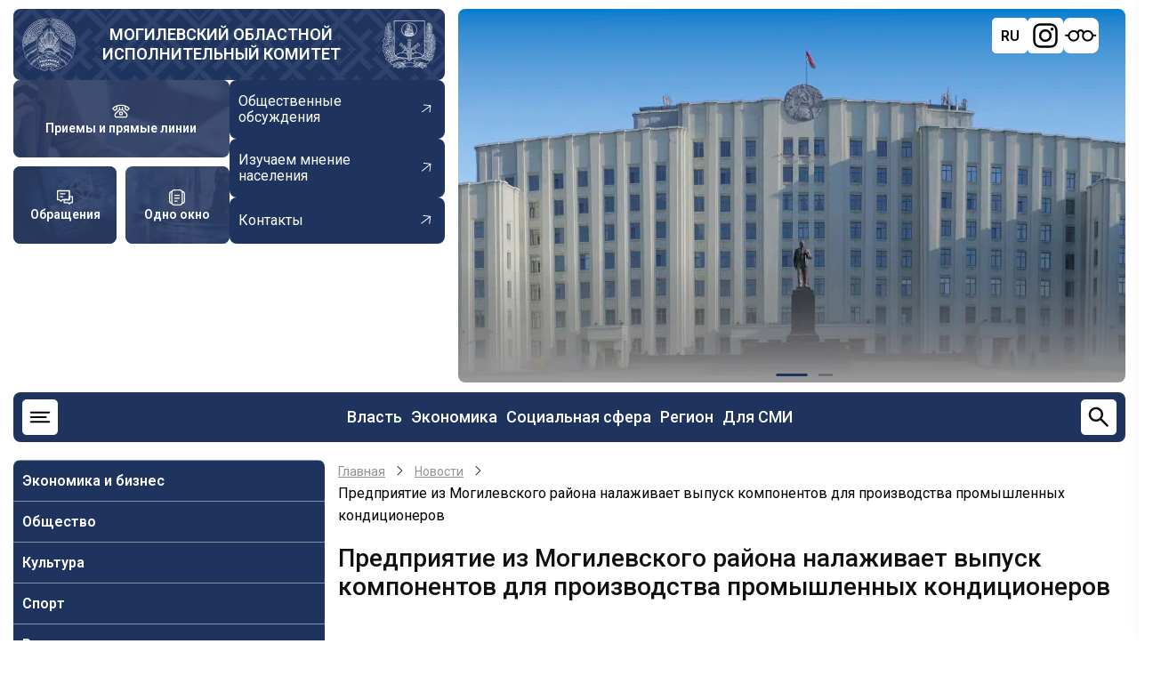

--- FILE ---
content_type: text/html; charset=UTF-8
request_url: https://mogilev-region.gov.by/news/predpriyatie-iz-mogilevskogo-rayona-nalazhivaet-vypusk-komponentov-dlya-proizvodstva
body_size: 21401
content:
<!DOCTYPE html>
<html lang="ru" dir="ltr" prefix="og: https://ogp.me/ns#">
  <head>
    <meta charset="utf-8" />
<meta name="description" content="В Могилевской области в этом году к портфелю инвестпроектов по программе «Один район — один проект» добавилось шесть новых. Полным ходом воплощает в жизнь бизнес‑идею предприятие в Могилевском районе. Если раньше ООО «Баир Вест» собирало промышленные кондиционеры из импортных деталей, то сейчас налаживает выпуск собственных компонентов. Главная цель — стать независимыми от европейских поставщиков и получить конкурентоспособную продукцию." />
<link rel="canonical" href="https://mogilev-region.gov.by/news/predpriyatie-iz-mogilevskogo-rayona-nalazhivaet-vypusk-komponentov-dlya-proizvodstva" />
<meta name="Generator" content="Drupal 11 (https://www.drupal.org)" />
<meta name="MobileOptimized" content="width" />
<meta name="HandheldFriendly" content="true" />
<meta name="viewport" content="width=device-width, initial-scale=1.0" />
<link rel="icon" href="/themes/region/favicon.ico" type="image/vnd.microsoft.icon" />
<link rel="alternate" hreflang="ru" href="https://mogilev-region.gov.by/news/predpriyatie-iz-mogilevskogo-rayona-nalazhivaet-vypusk-komponentov-dlya-proizvodstva" />

    <title>Предприятие из Могилевского района налаживает выпуск компонентов для производства промышленных кондиционеров | Могилевский областной исполнительный комитет</title>

    <link rel="stylesheet" media="all" href="/sites/default/files/css/css_ogLmhsl79iJmRQjblpph-f067fbxNDRnlzOJpIOgDT0.css?delta=0&amp;language=ru&amp;theme=region&amp;include=eJx1iUsOQiEMAC-EduV5Gj4NaSgtoaDh9kbduHmbSWYmNyq8bD5wyK6sOGJuyFpIFyax3OBfwqTKplDFUpSbryOsNfjxRR1SdApPppfDl_duZcsn-Y4iB7mPyJMK_gZcjTeKnDvV" />
<link rel="stylesheet" media="all" href="/sites/default/files/css/css_KS7wUlDYRZuBWO-41tPQsS24X0R34r9AHHUkUURWA4I.css?delta=1&amp;language=ru&amp;theme=region&amp;include=eJx1iUsOQiEMAC-EduV5Gj4NaSgtoaDh9kbduHmbSWYmNyq8bD5wyK6sOGJuyFpIFyax3OBfwqTKplDFUpSbryOsNfjxRR1SdApPppfDl_duZcsn-Y4iB7mPyJMK_gZcjTeKnDvV" />

    
    
<!-- Yandex.Metrika counter -->
<script type="text/javascript" >
   (function(m,e,t,r,i,k,a){m[i]=m[i]||function(){(m[i].a=m[i].a||[]).push(arguments)};
   m[i].l=1*new Date();
   for (var j = 0; j < document.scripts.length; j++) {if (document.scripts[j].src === r) { return; }}
   k=e.createElement(t),a=e.getElementsByTagName(t)[0],k.async=1,k.src=r,a.parentNode.insertBefore(k,a)})
   (window, document, "script", "https://mc.yandex.ru/metrika/tag.js", "ym");

   ym(97816567, "init", {
        clickmap:true,
        trackLinks:true,
        accurateTrackBounce:true,
        webvisor:true
   });
</script>
<noscript><div><img src="https://mc.yandex.ru/watch/97816567" style="position:absolute; left:-9999px;" alt="" /></div></noscript>
<!-- /Yandex.Metrika counter -->

<!-- Google tag (gtag.js) -->
<script async src="https://www.googletagmanager.com/gtag/js?id=G-Z84Q2YFVHD"></script>
<script>
window.dataLayer = window.dataLayer || [];
function gtag(){dataLayer.push(arguments);}
gtag('js', new Date());
gtag('config', 'G-Z84Q2YFVHD');
</script>
		<?php print $styles; ?>
		<?php print $scripts; ?>
        <meta name="yandex-verification" content="80a26000d22b7ea6" />
        <meta name="google-site-verification" content="_7ty4eBnknDtWp7sWCrfbn7CWPAjKu6KHGBAvbQizVs" />
  </head>
  <body class="site-page page-type-news user-guest no-sidebar">
        <a href="#main-content" class="visually-hidden focusable">
      Перейти к основному содержанию
    </a>
    
      <div class="dialog-off-canvas-main-canvas" data-off-canvas-main-canvas>
    


<header class="header">
  <div class="container">
    <div class="header-top">
      <div class="header-top-left">
                <div class="site-brand">
          <img src="/themes/region/images/gerb_bel.webp" alt="">
            <div class="block-region region-header">
    <div id="block-region-branding" class="block">
  
    
  <div class="block-content">
  <div class="site-branding">
        <div class="site-name-slogan">
              <div class="site-name">
          <a href="/" title="Главная" rel="home">Могилевский областной исполнительный комитет</a>
        </div>
                </div><!-- site-name-slogan -->
  </div><!-- site-branding -->
  </div><!--/.block-content -->
</div><!--/.block -->

  </div>

          <img src="/themes/region/images/gerb_mog.webp" alt="">
        </div> <!--/.site-branding -->
                <div class="header-top-left-bottom">
          <div class="blocks-header">
                        <a href="/rabota-s-obrashcheniyami-grazhdan-i-yuridicheskikh-lic/grafiki-lichnykh-priemov-i-pryamykh"
              class="blocks-header-link" style="background-image: url(/themes/region/images/ptl.jpg);">
              <svg width="30" height="30" viewBox="0 0 30 30" fill="none" xmlns="http://www.w3.org/2000/svg">
                <path
                  d="M21.875 6.0525C19.97 5.42125 17.6825 5 15 5C12.3175 5 10.03 5.42125 8.125 6.0525M21.875 6.0525C25.6512 7.3025 27.9187 9.3775 28.75 10.625L25.625 13.75L21.875 11.25V6.0525ZM8.125 6.0525C4.34875 7.3025 2.08125 9.3775 1.25 10.625L4.375 13.75L8.125 11.25V6.0525ZM12.5 8.75V12.5M12.5 12.5L5.7325 19.2675C5.26363 19.7362 5.00014 20.372 5 21.035V22.5C5 23.163 5.26339 23.7989 5.73223 24.2678C6.20107 24.7366 6.83696 25 7.5 25H22.5C23.163 25 23.7989 24.7366 24.2678 24.2678C24.7366 23.7989 25 23.163 25 22.5V21.035C24.9999 20.372 24.7364 19.7362 24.2675 19.2675L17.5 12.5M12.5 12.5H17.5M17.5 12.5V8.75"
                  stroke="white" stroke-width="2" stroke-linecap="round" stroke-linejoin="round" />
                <path
                  d="M15 21.25C16.3807 21.25 17.5 20.1307 17.5 18.75C17.5 17.3693 16.3807 16.25 15 16.25C13.6193 16.25 12.5 17.3693 12.5 18.75C12.5 20.1307 13.6193 21.25 15 21.25Z"
                  stroke="white" stroke-width="2" stroke-linecap="round" stroke-linejoin="round" />
              </svg>
              <span>Приемы и прямые линии</span>
            </a>           
                                    <a href="/rabota-s-obrashcheniyami-grazhdan-i-yuridicheskih-lic" class="blocks-header-link"
              style="background-image: url(/themes/region/images/obraj.jpg);">
              <svg width="30" height="30" viewBox="0 0 30 30" fill="none" xmlns="http://www.w3.org/2000/svg">
                <path d="M20.625 23.75H13.75V18.75H22.5V13.75H27.5V23.75H24.375L22.5 25.625L20.625 23.75Z"
                  stroke="white" stroke-width="2" stroke-linecap="round" stroke-linejoin="round" />
                <path d="M2.5 3.75H22.5V18.75H10.625L8.125 21.25L5.625 18.75H2.5V3.75Z" stroke="white" stroke-width="2"
                  stroke-linecap="round" stroke-linejoin="round" />
                <path d="M7.5 13.75H11.25M7.5 8.75H15" stroke="white" stroke-width="2" stroke-linecap="round" />
              </svg>
              <span>Обращения</span>
            </a>
                                     <a href="/administrativnye-procedury" class="blocks-header-link"
              style="background-image: url(/themes/region/images/odno-okno.webp);">
              <svg width="30" height="30" viewBox="0 0 30 30" fill="none" xmlns="http://www.w3.org/2000/svg">
                <path fill-rule="evenodd" clip-rule="evenodd"
                  d="M13.6813 1.5625H16.3188C18.0275 1.5625 19.4063 1.5625 20.49 1.70875C21.615 1.85875 22.5625 2.18375 23.315 2.935C23.6875 3.30875 23.955 3.73 24.1488 4.1975C25.3138 4.3425 26.2925 4.6625 27.065 5.435C27.8175 6.1875 28.14 7.135 28.2925 8.26C28.4375 9.34375 28.4375 10.7225 28.4375 12.4313V17.5688C28.4375 19.2775 28.4375 20.6563 28.2925 21.74C28.14 22.865 27.8175 23.8125 27.065 24.565C26.2925 25.3375 25.315 25.6575 24.1488 25.8038C23.955 26.27 23.6875 26.6913 23.315 27.065C22.5625 27.8175 21.615 28.14 20.49 28.2925C19.4063 28.4375 18.0275 28.4375 16.3188 28.4375H13.6813C11.9725 28.4375 10.5938 28.4375 9.51 28.2925C8.385 28.14 7.4375 27.8175 6.685 27.065C6.32697 26.7034 6.04366 26.2748 5.85125 25.8038C4.68625 25.6575 3.7075 25.3375 2.935 24.565C2.1825 23.8125 1.86 22.865 1.70875 21.74C1.5625 20.6563 1.5625 19.2775 1.5625 17.5688V12.4313C1.5625 10.7225 1.5625 9.34375 1.70875 8.26C1.85875 7.135 2.18375 6.1875 2.935 5.435C3.7075 4.6625 4.685 4.3425 5.85125 4.1975C6.04351 3.72597 6.32683 3.29696 6.685 2.935C7.4375 2.1825 8.385 1.86 9.51 1.70875C10.5938 1.5625 11.9725 1.5625 13.6813 1.5625ZM5.41 6.175C4.86375 6.3075 4.5225 6.5 4.26125 6.7625C3.915 7.1075 3.69 7.5925 3.56625 8.51C3.44 9.455 3.4375 10.7063 3.4375 12.5V17.5C3.4375 19.2938 3.44 20.5463 3.56625 21.49C3.69 22.4075 3.91625 22.8925 4.26125 23.2388C4.5225 23.5 4.86375 23.6925 5.41125 23.825C5.3125 22.81 5.3125 21.5675 5.3125 20.0688V9.93125C5.3125 8.43375 5.3125 7.19 5.41 6.175ZM24.59 23.825C25.1363 23.6925 25.4775 23.5 25.7388 23.2388C26.085 22.8925 26.31 22.4075 26.4338 21.4888C26.56 20.5463 26.5625 19.295 26.5625 17.5013V12.5013C26.5625 10.7063 26.56 9.455 26.4338 8.51C26.31 7.5925 26.0838 7.1075 25.7388 6.76125C25.4775 6.5 25.1363 6.3075 24.5888 6.175C24.6875 7.19 24.6875 8.43375 24.6875 9.93125V20.0688C24.6875 21.5663 24.6875 22.81 24.59 23.825ZM9.76 3.56625C8.8425 3.69 8.3575 3.91625 8.01125 4.26125C7.665 4.6075 7.44 5.0925 7.31625 6.01125C7.19 6.9525 7.1875 8.205 7.1875 10V20C7.1875 21.7938 7.19 23.045 7.31625 23.99C7.44 24.9075 7.66625 25.3925 8.01125 25.7388C8.3575 26.085 8.8425 26.31 9.76125 26.4338C10.7038 26.56 11.9563 26.5625 13.75 26.5625H16.25C18.0438 26.5625 19.2963 26.56 20.24 26.4338C21.1575 26.31 21.6425 26.0838 21.9888 25.7388C22.335 25.3925 22.56 24.9075 22.6838 23.9888C22.81 23.045 22.8125 21.7938 22.8125 20V10C22.8125 8.20625 22.81 6.95375 22.6838 6.01C22.56 5.0925 22.3338 4.6075 21.9888 4.26125C21.6425 3.915 21.1575 3.69 20.2388 3.56625C19.2963 3.44 18.0438 3.4375 16.25 3.4375H13.75C11.9563 3.4375 10.7038 3.44 9.76 3.56625ZM10.3125 11.25C10.3125 11.0014 10.4113 10.7629 10.5871 10.5871C10.7629 10.4113 11.0014 10.3125 11.25 10.3125H18.75C18.9986 10.3125 19.2371 10.4113 19.4129 10.5871C19.5887 10.7629 19.6875 11.0014 19.6875 11.25C19.6875 11.4986 19.5887 11.7371 19.4129 11.9129C19.2371 12.0887 18.9986 12.1875 18.75 12.1875H11.25C11.0014 12.1875 10.7629 12.0887 10.5871 11.9129C10.4113 11.7371 10.3125 11.4986 10.3125 11.25ZM10.3125 16.25C10.3125 16.0014 10.4113 15.7629 10.5871 15.5871C10.7629 15.4113 11.0014 15.3125 11.25 15.3125H18.75C18.9986 15.3125 19.2371 15.4113 19.4129 15.5871C19.5887 15.7629 19.6875 16.0014 19.6875 16.25C19.6875 16.4986 19.5887 16.7371 19.4129 16.9129C19.2371 17.0887 18.9986 17.1875 18.75 17.1875H11.25C11.0014 17.1875 10.7629 17.0887 10.5871 16.9129C10.4113 16.7371 10.3125 16.4986 10.3125 16.25ZM10.3125 21.25C10.3125 21.0014 10.4113 20.7629 10.5871 20.5871C10.7629 20.4113 11.0014 20.3125 11.25 20.3125H15C15.2486 20.3125 15.4871 20.4113 15.6629 20.5871C15.8387 20.7629 15.9375 21.0014 15.9375 21.25C15.9375 21.4986 15.8387 21.7371 15.6629 21.9129C15.4871 22.0887 15.2486 22.1875 15 22.1875H11.25C11.0014 22.1875 10.7629 22.0887 10.5871 21.9129C10.4113 21.7371 10.3125 21.4986 10.3125 21.25Z"
                  fill="white" />
              </svg>
              <span>Одно окно</span>
            </a>
                      </div>
          <div class="links-header">
                        <a href="/obshchestvennye-obsuzhdeniya" class="links-header-link">
              <span>Общественные обсуждения</span>
              <svg width="22" height="22" viewBox="0 0 22 22" fill="none" xmlns="http://www.w3.org/2000/svg">
                <g clip-path="url(#clip0_1360_836)">
                  <path
                    d="M5.17743 13.9792L14.4958 6.69497L7.3804 5.82319L7.43648 4.86022L16.246 5.93956L15.1667 14.7491L14.2187 14.5711L15.0904 7.45565L5.77206 14.7399L5.17743 13.9792Z"
                    fill="white" />
                </g>
                <defs>
                  <clipPath id="clip0_1360_836">
                    <rect width="15.0026" height="15.0026" fill="white"
                      transform="translate(9.24023 21.0594) rotate(-128.015)" />
                  </clipPath>
                </defs>
              </svg>

            </a>
                                     <a href="/izuchaem-mnenie-naseleniya" class="links-header-link">
              <span>Изучаем мнение населения</span>
              <svg width="22" height="22" viewBox="0 0 22 22" fill="none" xmlns="http://www.w3.org/2000/svg">
                <g clip-path="url(#clip0_1360_836)">
                  <path
                    d="M5.17743 13.9792L14.4958 6.69497L7.3804 5.82319L7.43648 4.86022L16.246 5.93956L15.1667 14.7491L14.2187 14.5711L15.0904 7.45565L5.77206 14.7399L5.17743 13.9792Z"
                    fill="white" />
                </g>
                <defs>
                  <clipPath id="clip0_1360_836">
                    <rect width="15.0026" height="15.0026" fill="white"
                      transform="translate(9.24023 21.0594) rotate(-128.015)" />
                  </clipPath>
                </defs>
              </svg>

            </a>
                                      <a href="/raznaya-informaciya/kontakty" class="links-header-link">
              <span>Контакты</span>
              <svg width="22" height="22" viewBox="0 0 22 22" fill="none" xmlns="http://www.w3.org/2000/svg">
                <g clip-path="url(#clip0_1360_836)">
                  <path
                    d="M5.17743 13.9792L14.4958 6.69497L7.3804 5.82319L7.43648 4.86022L16.246 5.93956L15.1667 14.7491L14.2187 14.5711L15.0904 7.45565L5.77206 14.7399L5.17743 13.9792Z"
                    fill="white" />
                </g>
                <defs>
                  <clipPath id="clip0_1360_836">
                    <rect width="15.0026" height="15.0026" fill="white"
                      transform="translate(9.24023 21.0594) rotate(-128.015)" />
                  </clipPath>
                </defs>
              </svg>

            </a>
                      </div>
        </div>
      </div>
      <div class="header-top-right">
        <div class="swiper-header swiper">
          <div class="swiper-wrapper">
            <div class="swiper-header-items swiper-slide">
              <img src="/themes/region/images/bg_head_new.webp" alt="">
            </div>
            <div class="swiper-header-items swiper-slide">
              <img src="/themes/region/images/bg_header_r.webp" alt="">
            </div>

          </div>
          <div class="swiper-pagination"></div>
        </div>
        <div id="google_translate_element" class="notranslate">
          <script type="text/javascript">
            function GTranslateFireEvent(e, t) { try { if (document.createEvent) { var n = document.createEvent("HTMLEvents"); n.initEvent(t, !0, !0), e.dispatchEvent(n) } else { var n = document.createEventObject(); e.fireEvent("on" + t, n) } } catch (a) { } } function doGTranslate(e) { if (e.value && (e = e.value), "" != e) { for (var t, n = e.split("|")[1], a = document.getElementsByTagName("select"), l = 0; l < a.length; l++)"goog-te-combo" == a[l].className && (t = a[l]); null == document.getElementById("google_translate_element2") || 0 == document.getElementById("google_translate_element2").innerHTML.length || 0 == t.length || 0 == t.innerHTML.length ? setTimeout(function () { doGTranslate(e) }, 500) : (t.value = n, GTranslateFireEvent(t, "change"), GTranslateFireEvent(t, "change")) } } function TranslateTo(e) { var t = document.getElementsByClassName("goog-te-banner-frame")[0]; if (!t) { document.location = "/" + e + "/"; return } for (var n = t.contentDocument || t.contentWindow.document, a = n.getElementsByTagName("button"), l = 0; l < a.length; l++)a[l].id.indexOf("restore") >= 0 && (a[l].click(), n.getElementsByClassName("goog-close-link")[0].click()); document.location = "/" + e + "/" }
          </script>

          <!--noindex-->
          <div id="google_translate_element2">
            <div class="skiptranslate goog-te-gadget" dir="ltr" style="">
              <div id=":0.targetLanguage"><select class="goog-te-combo" aria-label="Язык виджета Google Переводчика">
                  <option value="">Выбрать язык</option>
                  <option value="ab">абхазский</option>
                  <option value="awa">авадхи</option>
                  <option value="av">аварский</option>
                  <option value="az">азербайджанский</option>
                  <option value="ay">аймара</option>
                  <option value="sq">албанский</option>
                  <option value="alz">алур</option>
                  <option value="am">амхарский</option>
                  <option value="en">английский</option>
                  <option value="ar">арабский</option>
                  <option value="hy">армянский</option>
                  <option value="as">ассамский</option>
                  <option value="aa">афарский</option>
                  <option value="af">африкаанс</option>
                  <option value="ace">ачехский</option>
                  <option value="ach">ачоли</option>
                  <option value="ban">балийский</option>
                  <option value="bm">бамбара</option>
                  <option value="eu">баскский</option>
                  <option value="bci">бауле</option>
                  <option value="ba">башкирский</option>
                  <option value="be">белорусский</option>
                  <option value="bal">белуджский</option>
                  <option value="bem">бемба</option>
                  <option value="bn">бенгальский</option>
                  <option value="bew">бетави</option>
                  <option value="bik">бикольский</option>
                  <option value="my">бирманский</option>
                  <option value="bg">болгарский</option>
                  <option value="bs">боснийский</option>
                  <option value="br">бретонский</option>
                  <option value="bua">бурятский</option>
                  <option value="bho">бходжпури</option>
                  <option value="cy">валлийский</option>
                  <option value="war">варайский</option>
                  <option value="hu">венгерский</option>
                  <option value="ve">венда</option>
                  <option value="vec">венетский</option>
                  <option value="wo">волоф</option>
                  <option value="vi">вьетнамский</option>
                  <option value="gaa">га</option>
                  <option value="haw">гавайский</option>
                  <option value="ht">гаитянский креольский</option>
                  <option value="gl">галисийский</option>
                  <option value="kl">гренландский</option>
                  <option value="el">греческий</option>
                  <option value="ka">грузинский</option>
                  <option value="gn">гуарани</option>
                  <option value="gu">гуджарати</option>
                  <option value="fa-AF">дари</option>
                  <option value="da">датский</option>
                  <option value="dz">дзонг-кэ</option>
                  <option value="din">динка</option>
                  <option value="doi">догри</option>
                  <option value="dov">домбе</option>
                  <option value="dyu">дьюла</option>
                  <option value="zu">зулу</option>
                  <option value="iba">ибанский</option>
                  <option value="iw">иврит</option>
                  <option value="ig">игбо</option>
                  <option value="yi">идиш</option>
                  <option value="ilo">илоканский</option>
                  <option value="id">индонезийский</option>
                  <option value="iu-Latn">Инуктут (латиница)</option>
                  <option value="iu">Инуктут (слоговое письмо)</option>
                  <option value="ga">ирландский</option>
                  <option value="is">исландский</option>
                  <option value="es">испанский</option>
                  <option value="it">итальянский</option>
                  <option value="yo">йоруба</option>
                  <option value="kk">казахский</option>
                  <option value="kn">каннада</option>
                  <option value="yue">кантонский</option>
                  <option value="kr">канури</option>
                  <option value="pam">капампанганский</option>
                  <option value="btx">каро</option>
                  <option value="ca">каталанский</option>
                  <option value="kek">кекчи</option>
                  <option value="qu">кечуа</option>
                  <option value="cgg">кига</option>
                  <option value="kg">киконго</option>
                  <option value="rw">киньяруанда</option>
                  <option value="ky">киргизский</option>
                  <option value="zh-TW">китайский (традиционный)</option>
                  <option value="zh-CN">китайский (упрощенный)</option>
                  <option value="ktu">китуба</option>
                  <option value="trp">кокборок</option>
                  <option value="kv">коми</option>
                  <option value="gom">конкани</option>
                  <option value="ko">корейский</option>
                  <option value="co">корсиканский</option>
                  <option value="xh">коса</option>
                  <option value="kri">крио</option>
                  <option value="crh">Крымскотатарский (кириллица)</option>
                  <option value="crh-Latn">Крымскотатарский (латиница)</option>
                  <option value="ku">курдский (курманджи)</option>
                  <option value="ckb">курдский (сорани)</option>
                  <option value="kha">кхаси</option>
                  <option value="km">кхмерский</option>
                  <option value="lo">лаосский</option>
                  <option value="ltg">латгальский</option>
                  <option value="la">латинский</option>
                  <option value="lv">латышский</option>
                  <option value="lij">лигурский</option>
                  <option value="li">лимбургский</option>
                  <option value="ln">лингала</option>
                  <option value="lt">литовский</option>
                  <option value="lmo">ломбардский</option>
                  <option value="lg">луганда</option>
                  <option value="chm">луговомарийский</option>
                  <option value="luo">луо</option>
                  <option value="lb">люксембургский</option>
                  <option value="mfe">маврикийский креольский</option>
                  <option value="mad">мадурский</option>
                  <option value="mai">майтхили</option>
                  <option value="mak">макасар</option>
                  <option value="mk">македонский</option>
                  <option value="mg">малагасийский</option>
                  <option value="ms">малайский</option>
                  <option value="ms-Arab">малайский (джави)</option>
                  <option value="ml">малаялам</option>
                  <option value="dv">мальдивский</option>
                  <option value="mt">мальтийский</option>
                  <option value="mam">мамский</option>
                  <option value="mi">маори</option>
                  <option value="mr">маратхи</option>
                  <option value="mwr">марвади</option>
                  <option value="mh">маршалльский</option>
                  <option value="mni-Mtei">мейтейлон (манипури)</option>
                  <option value="lus">мизо</option>
                  <option value="min">минангкабау</option>
                  <option value="mn">монгольский</option>
                  <option value="gv">мэнский</option>
                  <option value="ndc-ZW">ндау</option>
                  <option value="nr">ндебеле (южный)</option>
                  <option value="new">неварский</option>
                  <option value="de">немецкий</option>
                  <option value="ne">непальский</option>
                  <option value="nl">нидерландский</option>
                  <option value="bm-Nkoo">нко</option>
                  <option value="no">норвежский</option>
                  <option value="nus">нуэр</option>
                  <option value="oc">окситанский</option>
                  <option value="or">ория</option>
                  <option value="om">оромо</option>
                  <option value="os">осетинский</option>
                  <option value="pag">пангасинанский</option>
                  <option value="pa">панджаби (гурмукхи)</option>
                  <option value="pa-Arab">панджаби (шахмукхи)</option>
                  <option value="pap">папьяменто</option>
                  <option value="pl">польский</option>
                  <option value="pt">португальский (Бразилия)</option>
                  <option value="pt-PT">португальский (Португалия)</option>
                  <option value="ps">пушту</option>
                  <option value="ro">румынский</option>
                  <option value="rn">рунди</option>
                  <option value="sm">самоанский</option>
                  <option value="sg">санго</option>
                  <option value="sa">санскрит</option>
                  <option value="sat-Latn">Сантали (латиница)</option>
                  <option value="sat">Сантали (ол-чики)</option>
                  <option value="zap">сапотекский</option>
                  <option value="ss">свати</option>
                  <option value="ceb">себуанский</option>
                  <option value="se">северносаамский</option>
                  <option value="crs">сейшельский креольский</option>
                  <option value="nso">сепеди</option>
                  <option value="sr">сербский</option>
                  <option value="st">сесото</option>
                  <option value="szl">силезский</option>
                  <option value="bts">сималунгун</option>
                  <option value="si">сингальский</option>
                  <option value="sd">синдхи</option>
                  <option value="scn">сицилийский</option>
                  <option value="sk">словацкий</option>
                  <option value="sl">словенский</option>
                  <option value="so">сомалийский</option>
                  <option value="sw">суахили</option>
                  <option value="su">сунданский</option>
                  <option value="sus">сусу</option>
                  <option value="tg">таджикский</option>
                  <option value="ty">таитянский</option>
                  <option value="th">тайский</option>
                  <option value="ber-Latn">тамазигхтский</option>
                  <option value="ber">тамазигхтский (тифинаг)</option>
                  <option value="ta">тамильский</option>
                  <option value="tt">татарский</option>
                  <option value="te">телугу</option>
                  <option value="tet">тетум</option>
                  <option value="bo">тибетский</option>
                  <option value="tiv">тив</option>
                  <option value="ti">тигринья</option>
                  <option value="bbc">тоба-батакский</option>
                  <option value="tpi">ток-писин</option>
                  <option value="to">тонганский</option>
                  <option value="tn">тсвана</option>
                  <option value="ts">тсонга</option>
                  <option value="tyv">тувинский</option>
                  <option value="tcy">тулу</option>
                  <option value="tum">тумбука</option>
                  <option value="tr">турецкий</option>
                  <option value="tk">туркменский</option>
                  <option value="nhe">уастекский науатль</option>
                  <option value="udm">удмуртский</option>
                  <option value="uz">узбекский</option>
                  <option value="ug">уйгурский</option>
                  <option value="uk">украинский</option>
                  <option value="ur">урду</option>
                  <option value="fo">фарерский</option>
                  <option value="fa">фарси</option>
                  <option value="fj">фиджийский</option>
                  <option value="tl">филиппинский</option>
                  <option value="fi">финский</option>
                  <option value="fon">фон</option>
                  <option value="fr">французский</option>
                  <option value="fr-CA">Французский (Канада)</option>
                  <option value="fy">фризский</option>
                  <option value="fur">фриульский</option>
                  <option value="ff">фулани</option>
                  <option value="ha">хауса</option>
                  <option value="hil">хилигайнон</option>
                  <option value="hi">хинди</option>
                  <option value="hmn">хмонг</option>
                  <option value="hr">хорватский</option>
                  <option value="hrx">хунсрюкский</option>
                  <option value="kac">цзинпо</option>
                  <option value="rom">цыганский</option>
                  <option value="ch">чаморро</option>
                  <option value="ak">чви</option>
                  <option value="ny">чева</option>
                  <option value="ce">чеченский</option>
                  <option value="cs">чешский</option>
                  <option value="lua">чилуба</option>
                  <option value="cnh">чинский</option>
                  <option value="cv">чувашский</option>
                  <option value="chk">чуукский</option>
                  <option value="shn">шанский</option>
                  <option value="sv">шведский</option>
                  <option value="sn">шона</option>
                  <option value="gd">шотландский (гэльский)</option>
                  <option value="ee">эве</option>
                  <option value="eo">эсперанто</option>
                  <option value="et">эстонский</option>
                  <option value="yua">юкатекский</option>
                  <option value="jw">яванский</option>
                  <option value="sah">якутский</option>
                  <option value="jam">ямайский креольский</option>
                  <option value="ja">японский</option>
                </select></div>Технологии <span style="white-space:nowrap"><a class="VIpgJd-ZVi9od-l4eHX-hSRGPd"
                  href="https://translate.google.com" target="_blank"><img
                    src="https://www.gstatic.com/images/branding/googlelogo/1x/googlelogo_color_42x16dp.png"
                    width="37px" height="14px" style="padding-right: 3px" alt="Google Переводчик">Переводчик</a></span>
            </div>
          </div>
          <!--/noindex-->
          <script type="text/javascript">
            function googleTranslateElementInit2() {
              new google.translate.TranslateElement({
                pageLanguage: 'ru',
                autoDisplay: false
              }, 'google_translate_element2');
            }
          </script>
          <script type="text/javascript" async=""
            src="https://translate.google.com/translate_a/element.js?cb=googleTranslateElementInit2">
            </script>
          <div class="social-block">
            <div class="language-selector">
              <div class="selected-language" id="selectedLanguage">
                <div class="flag ru-flag">RU</div>
              </div>

              <div class="language-list" id="languageList">
                
                                <div class="block-region region-lang-block">
    <div class="language-switcher-language-url block" id="block-region-pereklyuchatelyazyka" role="navigation">
  
    
  <div class="block-content">
      <ul class="links"><li data-drupal-language="ru" data-drupal-link-system-path="node/116188" class="is-active" aria-current="page"><a href="/news/predpriyatie-iz-mogilevskogo-rayona-nalazhivaet-vypusk-komponentov-dlya-proizvodstva" class="language-link is-active" hreflang="ru" data-drupal-link-system-path="node/116188" aria-current="page">RU</a></li><li data-drupal-language="be" data-drupal-link-system-path="node/116188"><a href="/be/node/116188" class="language-link" hreflang="be" data-drupal-link-system-path="node/116188">BY</a></li></ul>
    </div><!--/.block-content -->
</div><!--/.block -->

  </div>

                              <div class="language-option" data-lang="en">
                  <a href="#" title="English" onclick="doGTranslate('ru|en');return false;">
                    <div class="flag en-flag">EN</div>
                  </a>
                </div>
                <div class="language-option" data-lang="zh">
                  <a href="#" title="中文" onclick="doGTranslate('ru|zh-CN');return false;">
                    <div class="flag cn-flag">中文</div>
                  </a>
                </div>
              </div>
            </div>
            <a class="inst" href="https://instagram.com/ob.com_mogilev/?hl=ru" title="Instagram" target="_blank" class="menu_header_icon">
              <svg width="30" height="30" viewBox="0 0 30 30" fill="none" xmlns="http://www.w3.org/2000/svg">
                <path fill-rule="evenodd" clip-rule="evenodd"
                  d="M9.33125 1.3325C10.7975 1.265 11.265 1.25 15 1.25C18.735 1.25 19.2025 1.26625 20.6675 1.3325C22.1325 1.39875 23.1325 1.6325 24.0075 1.97125C24.9237 2.3175 25.755 2.85875 26.4425 3.55875C27.1425 4.245 27.6825 5.075 28.0275 5.9925C28.3675 6.8675 28.6 7.8675 28.6675 9.33C28.735 10.7987 28.75 11.2662 28.75 15C28.75 18.7337 28.7337 19.2025 28.6675 20.6688C28.6012 22.1313 28.3675 23.1313 28.0275 24.0063C27.6823 24.9238 27.1415 25.7551 26.4425 26.4425C25.755 27.1425 24.9237 27.6825 24.0075 28.0275C23.1325 28.3675 22.1325 28.6 20.67 28.6675C19.2025 28.735 18.735 28.75 15 28.75C11.265 28.75 10.7975 28.7337 9.33125 28.6675C7.86875 28.6012 6.86875 28.3675 5.99375 28.0275C5.07621 27.6823 4.24485 27.1415 3.5575 26.4425C2.85822 25.7556 2.31693 24.9247 1.97125 24.0075C1.6325 23.1325 1.4 22.1325 1.3325 20.67C1.265 19.2013 1.25 18.7337 1.25 15C1.25 11.2662 1.26625 10.7975 1.3325 9.3325C1.39875 7.8675 1.6325 6.8675 1.97125 5.9925C2.3173 5.07517 2.85902 4.24424 3.55875 3.5575C4.24525 2.85838 5.07574 2.31709 5.9925 1.97125C6.8675 1.6325 7.86875 1.4 9.33125 1.3325ZM20.555 3.8075C19.105 3.74125 18.67 3.7275 14.9987 3.7275C11.3275 3.7275 10.8925 3.74125 9.4425 3.8075C8.10125 3.86875 7.37375 4.0925 6.88875 4.28125C6.2475 4.53125 5.78875 4.8275 5.3075 5.30875C4.85091 5.75224 4.49977 6.29262 4.28 6.89C4.09125 7.375 3.8675 8.1025 3.80625 9.44375C3.74 10.8938 3.72625 11.3287 3.72625 15C3.72625 18.6712 3.74 19.1062 3.80625 20.5562C3.8675 21.8975 4.09125 22.625 4.28 23.11C4.5 23.7063 4.85125 24.2475 5.3075 24.6912C5.75125 25.1475 6.2925 25.4988 6.88875 25.7188C7.37375 25.9075 8.10125 26.1313 9.4425 26.1925C10.8925 26.2588 11.3262 26.2725 14.9987 26.2725C18.6712 26.2725 19.105 26.2588 20.555 26.1925C21.8962 26.1313 22.6237 25.9075 23.1087 25.7188C23.75 25.4688 24.2088 25.1725 24.69 24.6912C25.1463 24.2475 25.4975 23.7063 25.7175 23.11C25.9062 22.625 26.13 21.8975 26.1912 20.5562C26.2575 19.1062 26.2712 18.6712 26.2712 15C26.2712 11.3287 26.2575 10.8938 26.1912 9.44375C26.13 8.1025 25.9062 7.375 25.7175 6.89C25.4675 6.24875 25.1713 5.79 24.69 5.30875C24.2465 4.85216 23.7061 4.50102 23.1087 4.28125C22.6237 4.0925 21.8962 3.86875 20.555 3.8075ZM13.2425 19.2388C14.2233 19.647 15.3155 19.7021 16.3324 19.3947C17.3493 19.0872 18.228 18.4361 18.8183 17.5528C19.4085 16.6695 19.6738 15.6086 19.5688 14.5514C19.4638 13.4942 18.995 12.5062 18.2425 11.7562C17.7628 11.2768 17.1828 10.9098 16.5442 10.6814C15.9056 10.4531 15.2243 10.3692 14.5494 10.4358C13.8745 10.5023 13.2227 10.7177 12.641 11.0664C12.0593 11.4151 11.5622 11.8884 11.1854 12.4523C10.8086 13.0162 10.5615 13.6566 10.4619 14.3275C10.3623 14.9983 10.4127 15.6829 10.6094 16.3319C10.8062 16.9809 11.1444 17.5783 11.5997 18.0809C12.0549 18.5835 12.616 18.979 13.2425 19.2388ZM10.0025 10.0025C10.6588 9.34622 11.4379 8.82563 12.2954 8.47045C13.1528 8.11527 14.0719 7.93247 15 7.93247C15.9281 7.93247 16.8472 8.11527 17.7046 8.47045C18.5621 8.82563 19.3412 9.34622 19.9975 10.0025C20.6538 10.6588 21.1744 11.4379 21.5295 12.2954C21.8847 13.1528 22.0675 14.0719 22.0675 15C22.0675 15.9281 21.8847 16.8472 21.5295 17.7046C21.1744 18.5621 20.6538 19.3412 19.9975 19.9975C18.6721 21.3229 16.8744 22.0675 15 22.0675C13.1256 22.0675 11.3279 21.3229 10.0025 19.9975C8.67708 18.6721 7.93247 16.8744 7.93247 15C7.93247 13.1256 8.67708 11.3279 10.0025 10.0025ZM23.635 8.985C23.7976 8.83159 23.9278 8.6471 24.0179 8.44247C24.1079 8.23783 24.156 8.01721 24.1593 7.79366C24.1625 7.57011 24.1209 7.34818 24.0369 7.14101C23.9528 6.93384 23.828 6.74564 23.67 6.58755C23.5119 6.42946 23.3237 6.3047 23.1165 6.22065C22.9093 6.1366 22.6874 6.09497 22.4638 6.09823C22.2403 6.10149 22.0197 6.14957 21.815 6.23962C21.6104 6.32967 21.4259 6.45987 21.2725 6.6225C20.9741 6.93879 20.8108 7.3589 20.8171 7.79366C20.8235 8.22842 20.999 8.6436 21.3064 8.95105C21.6139 9.25851 22.0291 9.43404 22.4638 9.44037C22.8986 9.44671 23.3187 9.28336 23.635 8.985Z"
                  fill="black" />
              </svg>
            </a>
            <div class="visual">
               <button id="visualToggleBtn" class="visual-toggle-button" aria-label="Версия для слабовидящих">
<svg width="36" height="14" viewBox="0 0 36 14" fill="none" xmlns="http://www.w3.org/2000/svg">
<path d="M9.75065 12.6667C12.7422 12.6667 15.1673 10.2415 15.1673 7.25C15.1673 4.25846 12.7422 1.83334 9.75065 1.83334C6.75911 1.83334 4.33398 4.25846 4.33398 7.25C4.33398 10.2415 6.75911 12.6667 9.75065 12.6667Z" stroke="black" stroke-width="2" stroke-linecap="round" stroke-linejoin="round"/>
<path d="M25.5833 12.6667C22.5918 12.6667 20.1667 10.2415 20.1667 7.25C20.1667 4.25846 22.5918 1.83334 25.5833 1.83334C28.5749 1.83334 31 4.25846 31 7.25C31 10.2415 28.5749 12.6667 25.5833 12.6667Z" stroke="black" stroke-width="2" stroke-linecap="round" stroke-linejoin="round"/>
<path d="M1 6.83333H4.33333M34.3333 6.83333H31M14.3333 4.33333C14.75 2.66667 16 1 17.6667 1C19.3333 1 20.5833 2.66667 21 4.33333" stroke="black" stroke-width="2" stroke-linecap="round" stroke-linejoin="round"/>
</svg>

  </button>
            </div>
          </div>
        </div>
      </div>
    </div>


            <div class="header-bottom">
        <ul class="menu-burger">
            <div class="menu-btn">
              <svg width="30" height="30" viewBox="0 0 30 30" fill="none" xmlns="http://www.w3.org/2000/svg">
                <path
                  d="M25.3125 8.75125H4.6875C4.16973 8.75125 3.75 9.17098 3.75 9.68875C3.75 10.2065 4.16973 10.6263 4.6875 10.6263H25.3125C25.8303 10.6263 26.25 10.2065 26.25 9.68875C26.25 9.17098 25.8303 8.75125 25.3125 8.75125Z"
                  fill="black" />
                <path
                  d="M21.5625 14.0638H4.6875C4.16973 14.0638 3.75 14.4835 3.75 15.0013C3.75 15.519 4.16973 15.9388 4.6875 15.9388H21.5625C22.0803 15.9388 22.5 15.519 22.5 15.0013C22.5 14.4835 22.0803 14.0638 21.5625 14.0638Z"
                  fill="black" />
                <path
                  d="M25.3125 19.3737H4.6875C4.16973 19.3737 3.75 19.7935 3.75 20.3112C3.75 20.829 4.16973 21.2487 4.6875 21.2487H25.3125C25.8303 21.2487 26.25 20.829 26.25 20.3112C26.25 19.7935 25.8303 19.3737 25.3125 19.3737Z"
                  fill="black" />
              </svg>
            </div>
          <li class="js-menu">
                          <div class="block-region region-primary-menu">
    <nav role="navigation" aria-labelledby="block-region-main-menu-menu" id="block-region-main-menu" class="block block-menu">
            
  <h2 class="visually-hidden block-title" id="block-region-main-menu-menu">Основная навигация</h2>
  

        
              <ul class="menu">
                    <li class="menu-item menu-item-level-1 expanded menu-item-has-children">
        <a href="/vlast" data-drupal-link-system-path="taxonomy/term/1023">Власть</a>
                                <ul class="submenu">
                    <li class="menu-item menu-item-level-2">
        <a href="/vlast/ispolnitelnaya-vlast" data-drupal-link-system-path="taxonomy/term/1012">Исполнительная власть</a>
              </li>
                <li class="menu-item menu-item-level-2">
        <a href="/vlast/predstavitelnaya-vlast" data-drupal-link-system-path="taxonomy/term/4883">Представительная власть</a>
              </li>
                <li class="menu-item menu-item-level-2">
        <a href="/vlast/sudebnaya-vlast" data-drupal-link-system-path="taxonomy/term/1020">Судебная власть</a>
              </li>
                <li class="menu-item menu-item-level-2">
        <a href="/vlast/gorodskie-i-rayonnye-ispolnitelnye-komitety-mogilevskoy-oblasti" data-drupal-link-system-path="taxonomy/term/4831">Городские и районные исполнительные комитеты Могилевской области</a>
              </li>
        </ul>
  
              </li>
                <li class="menu-item menu-item-level-1 expanded menu-item-has-children">
        <a href="">Экономика</a>
                                <ul class="submenu">
                    <li class="menu-item menu-item-level-2">
        <a href="/agropromyshlennyy-kompleks" data-drupal-link-system-path="taxonomy/term/973">Агропромышленный комплекс</a>
              </li>
                <li class="menu-item menu-item-level-2">
        <a href="/gosudarstvennoe-imushchestvo/edinyy-reestr-imushchestva-edinaya-baza-prodazhiarendy-imushchestva" data-drupal-link-system-path="taxonomy/term/2508">Аренда и аукционы</a>
              </li>
                <li class="menu-item menu-item-level-2">
        <a href="/byudzhet" data-drupal-link-system-path="taxonomy/term/908">Бюджет</a>
              </li>
                <li class="menu-item menu-item-level-2">
        <a href="/vneshneekonomicheskaya-deyatelnost" data-drupal-link-system-path="taxonomy/term/948">Внешнеэкономическая деятельность</a>
              </li>
                <li class="menu-item menu-item-level-2">
        <a href="/zhilishchno-kommunalnoe-khozyaystvo" data-drupal-link-system-path="taxonomy/term/1389">Жилищно-коммунальное хозяйство</a>
              </li>
                <li class="menu-item menu-item-level-2">
        <a href="/zemelnye-uchastki" data-drupal-link-system-path="taxonomy/term/1902">Земельные участки</a>
              </li>
                <li class="menu-item menu-item-level-2">
        <a href="/promyshlennost" data-drupal-link-system-path="taxonomy/term/929">Промышленность</a>
              </li>
                <li class="menu-item menu-item-level-2">
        <a href="/stroitelstvo-i-arkhitektura" data-drupal-link-system-path="taxonomy/term/923">Строительство</a>
              </li>
                <li class="menu-item menu-item-level-2">
        <a href="/torgovlya-uslugi-i-cenovoe-regulirovanie" data-drupal-link-system-path="taxonomy/term/917">Торговля, услуги и ценовое регулирование</a>
              </li>
                <li class="menu-item menu-item-level-2">
        <a href="/transport-i-dorogi" data-drupal-link-system-path="taxonomy/term/5399">Транспорт и дороги</a>
              </li>
                <li class="menu-item menu-item-level-2">
        <a href="/komitet-gosudarstvennogo-imushchestva" data-drupal-link-system-path="taxonomy/term/1449">Комитет государственного имущества</a>
              </li>
                <li class="menu-item menu-item-level-2">
        <a href="/ekonomiya-i-berezhlivost" data-drupal-link-system-path="taxonomy/term/1384">Экономия и бережливость</a>
              </li>
                <li class="menu-item menu-item-level-2">
        <a href="/sotrudnichestvo-v-ramkakh-eaes" data-drupal-link-system-path="taxonomy/term/6710">Сотрудничество в рамках ЕАЭС</a>
              </li>
        </ul>
  
              </li>
                <li class="menu-item menu-item-level-1 expanded menu-item-has-children">
        <a href="">Социальная сфера</a>
                                <ul class="submenu">
                    <li class="menu-item menu-item-level-2">
        <a href="/gramadzyanski-sektar" data-drupal-link-system-path="taxonomy/term/977">Гражданский сектор</a>
              </li>
                <li class="menu-item menu-item-level-2">
        <a href="/zakon_i_poryadok" data-drupal-link-system-path="taxonomy/term/839">Закон и порядок</a>
              </li>
                <li class="menu-item menu-item-level-2">
        <a href="/zdravookhranenie" data-drupal-link-system-path="taxonomy/term/774">Здравоохранение</a>
              </li>
                <li class="menu-item menu-item-level-2">
        <a href="/kultura" data-drupal-link-system-path="taxonomy/term/738">Культура</a>
              </li>
                <li class="menu-item menu-item-level-2">
        <a href="/obrazovanie" data-drupal-link-system-path="taxonomy/term/728">Образование</a>
              </li>
                <li class="menu-item menu-item-level-2">
        <a href="/religiya-i-nacyyanalnasci" data-drupal-link-system-path="taxonomy/term/4315">Религия и национальности</a>
              </li>
                <li class="menu-item menu-item-level-2">
        <a href="/smi" data-drupal-link-system-path="taxonomy/term/830">СМИ</a>
              </li>
                <li class="menu-item menu-item-level-2">
        <a href="/sfera-sacyyalnay-pracy" data-drupal-link-system-path="taxonomy/term/784">Социально-трудовая сфера</a>
              </li>
                <li class="menu-item menu-item-level-2">
        <a href="/sport" data-drupal-link-system-path="taxonomy/term/718">Спорт</a>
              </li>
                <li class="menu-item menu-item-level-2">
        <a href="/ekalogiya" data-drupal-link-system-path="taxonomy/term/820">Экология</a>
              </li>
                <li class="menu-item menu-item-level-2">
        <a href="/socialno-trudovaya-sfera/gumanitarnaya-deyatelnost" data-drupal-link-system-path="taxonomy/term/5640">Гуманитарная деятельность</a>
              </li>
                <li class="menu-item menu-item-level-2">
        <a href="/molodezh" data-drupal-link-system-path="taxonomy/term/6404">Молодежь</a>
              </li>
                <li class="menu-item menu-item-level-2">
        <a href="/gosudarstvennoe-uchrezhdenie-mogilevskiy-oblastnoy-centr-po-obespecheniyu-deyatelnosti-byudzhetnykh" data-drupal-link-system-path="taxonomy/term/6731">Государственное учреждение «Могилевский областной центр по обеспечению деятельности бюджетных организаций»</a>
              </li>
        </ul>
  
              </li>
                <li class="menu-item menu-item-level-1 expanded menu-item-has-children">
        <a href="/region" data-drupal-link-system-path="taxonomy/term/1501">Регион</a>
                                <ul class="submenu">
                    <li class="menu-item menu-item-level-2">
        <a href="/region/geraldika-mogilevskoy-oblasti" data-drupal-link-system-path="taxonomy/term/5500">Геральдика Могилевской области</a>
              </li>
                <li class="menu-item menu-item-level-2">
        <a href="/region/doska-pocheta" data-drupal-link-system-path="taxonomy/term/994">Доска Почета</a>
              </li>
                <li class="menu-item menu-item-level-2">
        <a href="/region/istoricheskie-lichnosti" data-drupal-link-system-path="taxonomy/term/3896">Исторические личности</a>
              </li>
                <li class="menu-item menu-item-level-2">
        <a href="/region/poiskovaya-rabota-v-mogilevskoy-oblasti" data-drupal-link-system-path="taxonomy/term/4987">Поисковая работа в Могилевской области</a>
              </li>
                <li class="menu-item menu-item-level-2">
        <a href="/region/rayony-i-goroda-mogilevskoy-oblasti" data-drupal-link-system-path="taxonomy/term/5366">Районы и города Могилевской области</a>
              </li>
                <li class="menu-item menu-item-level-2">
        <a href="/region/socialno-ekonomicheskoe-razvitie-mogilevskoy-oblasti" data-drupal-link-system-path="taxonomy/term/5635">Социально-экономическое развитие Могилевской области</a>
              </li>
                <li class="menu-item menu-item-level-2">
        <a href="/region/stranicy-istorii-mogilevskoy-oblasti" data-drupal-link-system-path="taxonomy/term/5499">Страницы истории Могилевской области</a>
              </li>
        </ul>
  
              </li>
                <li class="menu-item menu-item-level-1 expanded menu-item-has-children">
        <a href="/dlya-smi" data-drupal-link-system-path="taxonomy/term/6105">Для СМИ</a>
                                <ul class="submenu">
                    <li class="menu-item menu-item-level-2">
        <a href="/dlya-smi/vystupleniya-i-zayavleniya" data-drupal-link-system-path="taxonomy/term/6114">Выступления и заявления</a>
              </li>
                <li class="menu-item menu-item-level-2">
        <a href="/smi/infografika" data-drupal-link-system-path="taxonomy/term/6499">Инфографика</a>
              </li>
                <li class="menu-item menu-item-level-2">
        <a href="/dlya-smi/informaciya-o-smi-mogilevskoy-oblasti" data-drupal-link-system-path="taxonomy/term/6110">Информация о СМИ Могилевской области</a>
              </li>
                <li class="menu-item menu-item-level-2">
        <a href="/dlya-smi/kontakty-dlya-smi" data-drupal-link-system-path="taxonomy/term/6115">Контакты для СМИ</a>
              </li>
                <li class="menu-item menu-item-level-2">
        <a href="/dlya-smi/oficialnye-logotipy-bannery" data-drupal-link-system-path="taxonomy/term/6112">Официальные логотипы, баннеры</a>
              </li>
        </ul>
  
              </li>
        </ul>
  


  </nav>

  </div>

                      </li>
        </ul>

                <div class="mobile-menu">
	 <svg width="30" height="30" viewBox="0 0 30 30" fill="none" xmlns="http://www.w3.org/2000/svg">
                <path
                  d="M25.3125 8.75125H4.6875C4.16973 8.75125 3.75 9.17098 3.75 9.68875C3.75 10.2065 4.16973 10.6263 4.6875 10.6263H25.3125C25.8303 10.6263 26.25 10.2065 26.25 9.68875C26.25 9.17098 25.8303 8.75125 25.3125 8.75125Z"
                  fill="black" />
                <path
                  d="M21.5625 14.0638H4.6875C4.16973 14.0638 3.75 14.4835 3.75 15.0013C3.75 15.519 4.16973 15.9388 4.6875 15.9388H21.5625C22.0803 15.9388 22.5 15.519 22.5 15.0013C22.5 14.4835 22.0803 14.0638 21.5625 14.0638Z"
                  fill="black" />
                <path
                  d="M25.3125 19.3737H4.6875C4.16973 19.3737 3.75 19.7935 3.75 20.3112C3.75 20.829 4.16973 21.2487 4.6875 21.2487H25.3125C25.8303 21.2487 26.25 20.829 26.25 20.3112C26.25 19.7935 25.8303 19.3737 25.3125 19.3737Z"
                  fill="black" />
              </svg>
</div>
<div class="primary-menu-wrapper">
	<div class="menu-wrap">
		<div class="close-mobile-menu" aria-label="Close Main Menu"><i class="icon-close"></i></div>
		  <div class="block-region region-primary-menu">
    <nav role="navigation" aria-labelledby="block-region-main-menu-menu" id="block-region-main-menu" class="block block-menu">
            
  <h2 class="visually-hidden block-title" id="block-region-main-menu-menu">Основная навигация</h2>
  

        
              <ul class="menu">
                    <li class="menu-item menu-item-level-1 expanded menu-item-has-children">
        <a href="/vlast" data-drupal-link-system-path="taxonomy/term/1023">Власть</a>
                                <ul class="submenu">
                    <li class="menu-item menu-item-level-2">
        <a href="/vlast/ispolnitelnaya-vlast" data-drupal-link-system-path="taxonomy/term/1012">Исполнительная власть</a>
              </li>
                <li class="menu-item menu-item-level-2">
        <a href="/vlast/predstavitelnaya-vlast" data-drupal-link-system-path="taxonomy/term/4883">Представительная власть</a>
              </li>
                <li class="menu-item menu-item-level-2">
        <a href="/vlast/sudebnaya-vlast" data-drupal-link-system-path="taxonomy/term/1020">Судебная власть</a>
              </li>
                <li class="menu-item menu-item-level-2">
        <a href="/vlast/gorodskie-i-rayonnye-ispolnitelnye-komitety-mogilevskoy-oblasti" data-drupal-link-system-path="taxonomy/term/4831">Городские и районные исполнительные комитеты Могилевской области</a>
              </li>
        </ul>
  
              </li>
                <li class="menu-item menu-item-level-1 expanded menu-item-has-children">
        <a href="">Экономика</a>
                                <ul class="submenu">
                    <li class="menu-item menu-item-level-2">
        <a href="/agropromyshlennyy-kompleks" data-drupal-link-system-path="taxonomy/term/973">Агропромышленный комплекс</a>
              </li>
                <li class="menu-item menu-item-level-2">
        <a href="/gosudarstvennoe-imushchestvo/edinyy-reestr-imushchestva-edinaya-baza-prodazhiarendy-imushchestva" data-drupal-link-system-path="taxonomy/term/2508">Аренда и аукционы</a>
              </li>
                <li class="menu-item menu-item-level-2">
        <a href="/byudzhet" data-drupal-link-system-path="taxonomy/term/908">Бюджет</a>
              </li>
                <li class="menu-item menu-item-level-2">
        <a href="/vneshneekonomicheskaya-deyatelnost" data-drupal-link-system-path="taxonomy/term/948">Внешнеэкономическая деятельность</a>
              </li>
                <li class="menu-item menu-item-level-2">
        <a href="/zhilishchno-kommunalnoe-khozyaystvo" data-drupal-link-system-path="taxonomy/term/1389">Жилищно-коммунальное хозяйство</a>
              </li>
                <li class="menu-item menu-item-level-2">
        <a href="/zemelnye-uchastki" data-drupal-link-system-path="taxonomy/term/1902">Земельные участки</a>
              </li>
                <li class="menu-item menu-item-level-2">
        <a href="/promyshlennost" data-drupal-link-system-path="taxonomy/term/929">Промышленность</a>
              </li>
                <li class="menu-item menu-item-level-2">
        <a href="/stroitelstvo-i-arkhitektura" data-drupal-link-system-path="taxonomy/term/923">Строительство</a>
              </li>
                <li class="menu-item menu-item-level-2">
        <a href="/torgovlya-uslugi-i-cenovoe-regulirovanie" data-drupal-link-system-path="taxonomy/term/917">Торговля, услуги и ценовое регулирование</a>
              </li>
                <li class="menu-item menu-item-level-2">
        <a href="/transport-i-dorogi" data-drupal-link-system-path="taxonomy/term/5399">Транспорт и дороги</a>
              </li>
                <li class="menu-item menu-item-level-2">
        <a href="/komitet-gosudarstvennogo-imushchestva" data-drupal-link-system-path="taxonomy/term/1449">Комитет государственного имущества</a>
              </li>
                <li class="menu-item menu-item-level-2">
        <a href="/ekonomiya-i-berezhlivost" data-drupal-link-system-path="taxonomy/term/1384">Экономия и бережливость</a>
              </li>
                <li class="menu-item menu-item-level-2">
        <a href="/sotrudnichestvo-v-ramkakh-eaes" data-drupal-link-system-path="taxonomy/term/6710">Сотрудничество в рамках ЕАЭС</a>
              </li>
        </ul>
  
              </li>
                <li class="menu-item menu-item-level-1 expanded menu-item-has-children">
        <a href="">Социальная сфера</a>
                                <ul class="submenu">
                    <li class="menu-item menu-item-level-2">
        <a href="/gramadzyanski-sektar" data-drupal-link-system-path="taxonomy/term/977">Гражданский сектор</a>
              </li>
                <li class="menu-item menu-item-level-2">
        <a href="/zakon_i_poryadok" data-drupal-link-system-path="taxonomy/term/839">Закон и порядок</a>
              </li>
                <li class="menu-item menu-item-level-2">
        <a href="/zdravookhranenie" data-drupal-link-system-path="taxonomy/term/774">Здравоохранение</a>
              </li>
                <li class="menu-item menu-item-level-2">
        <a href="/kultura" data-drupal-link-system-path="taxonomy/term/738">Культура</a>
              </li>
                <li class="menu-item menu-item-level-2">
        <a href="/obrazovanie" data-drupal-link-system-path="taxonomy/term/728">Образование</a>
              </li>
                <li class="menu-item menu-item-level-2">
        <a href="/religiya-i-nacyyanalnasci" data-drupal-link-system-path="taxonomy/term/4315">Религия и национальности</a>
              </li>
                <li class="menu-item menu-item-level-2">
        <a href="/smi" data-drupal-link-system-path="taxonomy/term/830">СМИ</a>
              </li>
                <li class="menu-item menu-item-level-2">
        <a href="/sfera-sacyyalnay-pracy" data-drupal-link-system-path="taxonomy/term/784">Социально-трудовая сфера</a>
              </li>
                <li class="menu-item menu-item-level-2">
        <a href="/sport" data-drupal-link-system-path="taxonomy/term/718">Спорт</a>
              </li>
                <li class="menu-item menu-item-level-2">
        <a href="/ekalogiya" data-drupal-link-system-path="taxonomy/term/820">Экология</a>
              </li>
                <li class="menu-item menu-item-level-2">
        <a href="/socialno-trudovaya-sfera/gumanitarnaya-deyatelnost" data-drupal-link-system-path="taxonomy/term/5640">Гуманитарная деятельность</a>
              </li>
                <li class="menu-item menu-item-level-2">
        <a href="/molodezh" data-drupal-link-system-path="taxonomy/term/6404">Молодежь</a>
              </li>
                <li class="menu-item menu-item-level-2">
        <a href="/gosudarstvennoe-uchrezhdenie-mogilevskiy-oblastnoy-centr-po-obespecheniyu-deyatelnosti-byudzhetnykh" data-drupal-link-system-path="taxonomy/term/6731">Государственное учреждение «Могилевский областной центр по обеспечению деятельности бюджетных организаций»</a>
              </li>
        </ul>
  
              </li>
                <li class="menu-item menu-item-level-1 expanded menu-item-has-children">
        <a href="/region" data-drupal-link-system-path="taxonomy/term/1501">Регион</a>
                                <ul class="submenu">
                    <li class="menu-item menu-item-level-2">
        <a href="/region/geraldika-mogilevskoy-oblasti" data-drupal-link-system-path="taxonomy/term/5500">Геральдика Могилевской области</a>
              </li>
                <li class="menu-item menu-item-level-2">
        <a href="/region/doska-pocheta" data-drupal-link-system-path="taxonomy/term/994">Доска Почета</a>
              </li>
                <li class="menu-item menu-item-level-2">
        <a href="/region/istoricheskie-lichnosti" data-drupal-link-system-path="taxonomy/term/3896">Исторические личности</a>
              </li>
                <li class="menu-item menu-item-level-2">
        <a href="/region/poiskovaya-rabota-v-mogilevskoy-oblasti" data-drupal-link-system-path="taxonomy/term/4987">Поисковая работа в Могилевской области</a>
              </li>
                <li class="menu-item menu-item-level-2">
        <a href="/region/rayony-i-goroda-mogilevskoy-oblasti" data-drupal-link-system-path="taxonomy/term/5366">Районы и города Могилевской области</a>
              </li>
                <li class="menu-item menu-item-level-2">
        <a href="/region/socialno-ekonomicheskoe-razvitie-mogilevskoy-oblasti" data-drupal-link-system-path="taxonomy/term/5635">Социально-экономическое развитие Могилевской области</a>
              </li>
                <li class="menu-item menu-item-level-2">
        <a href="/region/stranicy-istorii-mogilevskoy-oblasti" data-drupal-link-system-path="taxonomy/term/5499">Страницы истории Могилевской области</a>
              </li>
        </ul>
  
              </li>
                <li class="menu-item menu-item-level-1 expanded menu-item-has-children">
        <a href="/dlya-smi" data-drupal-link-system-path="taxonomy/term/6105">Для СМИ</a>
                                <ul class="submenu">
                    <li class="menu-item menu-item-level-2">
        <a href="/dlya-smi/vystupleniya-i-zayavleniya" data-drupal-link-system-path="taxonomy/term/6114">Выступления и заявления</a>
              </li>
                <li class="menu-item menu-item-level-2">
        <a href="/smi/infografika" data-drupal-link-system-path="taxonomy/term/6499">Инфографика</a>
              </li>
                <li class="menu-item menu-item-level-2">
        <a href="/dlya-smi/informaciya-o-smi-mogilevskoy-oblasti" data-drupal-link-system-path="taxonomy/term/6110">Информация о СМИ Могилевской области</a>
              </li>
                <li class="menu-item menu-item-level-2">
        <a href="/dlya-smi/kontakty-dlya-smi" data-drupal-link-system-path="taxonomy/term/6115">Контакты для СМИ</a>
              </li>
                <li class="menu-item menu-item-level-2">
        <a href="/dlya-smi/oficialnye-logotipy-bannery" data-drupal-link-system-path="taxonomy/term/6112">Официальные логотипы, баннеры</a>
              </li>
        </ul>
  
              </li>
        </ul>
  


  </nav>

  </div>

	</div>
</div>
                        <div class="full-page-search">
  <div class="search-icon">
    <svg width="30" height="30" viewBox="0 0 30 30" fill="none" xmlns="http://www.w3.org/2000/svg">
<path d="M11.875 20C9.60417 20 7.6825 19.2133 6.11 17.64C4.5375 16.0667 3.75083 14.145 3.75 11.875C3.74917 9.605 4.53583 7.68333 6.11 6.11C7.68417 4.53667 9.60583 3.75 11.875 3.75C14.1442 3.75 16.0663 4.53667 17.6413 6.11C19.2163 7.68333 20.0025 9.605 20 11.875C20 12.7917 19.8542 13.6562 19.5625 14.4688C19.2708 15.2812 18.875 16 18.375 16.625L25.375 23.625C25.6042 23.8542 25.7188 24.1458 25.7188 24.5C25.7188 24.8542 25.6042 25.1458 25.375 25.375C25.1458 25.6042 24.8542 25.7188 24.5 25.7188C24.1458 25.7188 23.8542 25.6042 23.625 25.375L16.625 18.375C16 18.875 15.2813 19.2708 14.4688 19.5625C13.6563 19.8542 12.7917 20 11.875 20ZM11.875 17.5C13.4375 17.5 14.7658 16.9533 15.86 15.86C16.9542 14.7667 17.5008 13.4383 17.5 11.875C17.4992 10.3117 16.9525 8.98375 15.86 7.89125C14.7675 6.79875 13.4392 6.25167 11.875 6.25C10.3108 6.24833 8.98292 6.79542 7.89125 7.89125C6.79958 8.98708 6.2525 10.315 6.25 11.875C6.2475 13.435 6.79458 14.7633 7.89125 15.86C8.98792 16.9567 10.3158 17.5033 11.875 17.5Z" fill="#111111"/>
</svg>
  </div> <!--/.search icon -->
  <div class="search-box">
      <div class="search-box-content">
            <div class="block-region region-search-box">
    <div class="search-block-form block" data-drupal-selector="search-block-form" id="block-region-search" role="search">
  
      <h2 class="block-title">Поиск</h2>
    
  <div class="block-content">
      <form action="/search/node" method="get" id="search-block-form" accept-charset="UTF-8">
  <div class="js-form-item form-item form-type-search js-form-type-search form-item-keys js-form-item-keys form-no-label">
      <label for="edit-keys" class="visually-hidden">Поиск</label>
        <input title="Введите ключевые слова для поиска." data-drupal-selector="edit-keys" type="search" id="edit-keys" name="keys" value="" size="15" maxlength="128" class="form-search" />

        </div>
<div data-drupal-selector="edit-actions" class="form-actions js-form-wrapper form-wrapper" id="edit-actions"><input data-drupal-selector="edit-submit" type="submit" id="edit-submit" value="Поиск" class="button js-form-submit form-submit" />
</div>

</form>

    </div><!--/.block-content -->
</div><!--/.block -->

  </div>

        <!--<div class="header-search-close"><i class="icon-close"></i></div>-->
      </div><!--/search-box-content -->
  </div> <!-- /.search-box -->
</div> <!--/.full-page-search -->
              </div>
      

    </div><!-- /container -->
</header><!-- /header --><div class="page-content">
  <div class="container">
          <div class="content-left">
          <div class="block-region region-content-left">
    <div class="views-element-container block" id="block-region-views-block-kategorii-novostey-block-1">
  
    
  <div class="block-content">
      <div><div class="js-view-dom-id-1ecd06f1f79a62695602b5760dada20e16c331fc3b8e68918dfdcad3448e6b68">
  
  
  

  
  
  

      <div class="views-row"><div class="views-field views-field-name"><span class="field-content"><a href="/taxonomy/term/720" hreflang="ru">Экономика и бизнес</a></span></div></div>
    <div class="views-row"><div class="views-field views-field-name"><span class="field-content"><a href="/taxonomy/term/721" hreflang="ru">Общество</a></span></div></div>
    <div class="views-row"><div class="views-field views-field-name"><span class="field-content"><a href="/taxonomy/term/722" hreflang="ru">Культура</a></span></div></div>
    <div class="views-row"><div class="views-field views-field-name"><span class="field-content"><a href="/taxonomy/term/723" hreflang="ru">Спорт</a></span></div></div>
    <div class="views-row"><div class="views-field views-field-name"><span class="field-content"><a href="/taxonomy/term/724" hreflang="ru">Регионы</a></span></div></div>
    <div class="views-row"><div class="views-field views-field-name"><span class="field-content"><a href="/taxonomy/term/2326" hreflang="ru">Здоровье</a></span></div></div>
    <div class="views-row"><div class="views-field views-field-name"><span class="field-content"><a href="/taxonomy/term/2328" hreflang="ru">Молодежь</a></span></div></div>
    <div class="views-row"><div class="views-field views-field-name"><span class="field-content"><a href="/taxonomy/term/3956" hreflang="ru">История</a></span></div></div>
    <div class="views-row"><div class="views-field views-field-name"><span class="field-content"><a href="/taxonomy/term/3992" hreflang="ru">Мнение</a></span></div></div>
    <div class="views-row"><div class="views-field views-field-name"><span class="field-content"><a href="/taxonomy/term/3993" hreflang="ru">Новость дня</a></span></div></div>
    <div class="views-row"><div class="views-field views-field-name"><span class="field-content"><a href="/taxonomy/term/5957" hreflang="ru">Президент</a></span></div></div>

    

  
  

  
  
</div>
</div>

    </div><!--/.block-content -->
</div><!--/.block -->

  </div>

      </div>
    
    <div class="content-left">
             
    </div>
          <div class="content-right">
  <section class="page-header">
  <div class="container">
    <div class="page-header-container">
        <div class="block-region region-page-header">
    <div id="block-region-breadcrumbs" class="block">
  
    
  <div class="block-content">
        <nav class="breadcrumb" role="navigation" aria-labelledby="system-breadcrumb">
    <ol class="breadcrumb-items">
          <li class="breadcrumb-item">
                  <a href="/">Главная</a><span><i class="icon-angle-right"></i></span>
              </li>
          <li class="breadcrumb-item">
                  <a href="/news">Новости</a><span><i class="icon-angle-right"></i></span>
              </li>
          <li class="breadcrumb-item">
                  Предприятие из Могилевского района налаживает выпуск компонентов для производства промышленных кондиционеров
              </li>
        </ol>
  </nav>

    </div><!--/.block-content -->
</div><!--/.block -->
<div id="block-region-page-title" class="block">
  
    
  <div class="block-content">
      <div class="page-title-wrap">
  
      <h1 class="page-title"><span>Предприятие из Могилевского района налаживает выпуск компонентов для производства промышленных кондиционеров</span>
</h1>
    
</div> <!--/.page-title-wrap -->

    </div><!--/.block-content -->
</div><!--/.block -->

  </div>

    </div>
  </div><!-- /.container -->
</section>
  <div class="highlighted block-section">
  <aside class="container" role="complementary">
      <div class="block-region region-highlighted">
    <div data-drupal-messages-fallback class="hidden"></div>

  </div>

  </aside>
</div>
<div class="main-wrapper">
    <a id="main-content" tabindex="-1"></a>
    <div class="main-container">
      <main id="main" class="main-content">
                <div class="node-content">
          
            <div class="block-region region-content">
    <div id="block-region-content" class="block">
  
    
  <div class="block-content">
      <article data-history-node-id="116188" class="node node-type-news node-view-mode-full">

  

  <header class="node-header clear">
    <div class="node-submitted-details">
            <span>17.05.2024 - 10:01</span>      
    </div>
  </header>
  <div class="node-content clear">
    
            <div class="field field--name-body field--type-text-with-summary field--label-hidden field-item"><p><strong>Важные детали</strong></p>
<p>В Могилевской области в этом году к портфелю инвестпроектов по программе «Один район — один проект» добавилось шесть новых. Полным ходом воплощает в жизнь бизнес‑идею предприятие в Могилевском районе. Если раньше ООО «Баир Вест» собирало промышленные кондиционеры из импортных деталей, то сейчас налаживает выпуск собственных компонентов. Главная цель — стать независимыми от европейских поставщиков и получить конкурентоспособную продукцию.</p>
<p><img alt src="https://mogilev-region.gov.by/files/52bba26b586ed6601392389760dcee74_0.jpg"></p>
<p><strong>&nbsp;СКАЗАНО</strong></p>
<p><em>— Необходимо принять меры по обеспечению максимальной технологической независимости и созданию условий для устойчивой работы экономики, не зависящей ни от каких санкций. И это стратегическая задача для нашего промышленного комплекса.</em></p>
<p>­Президент Беларуси<strong> ­Александр ­Лукашенко</strong> на совещании о состоянии и задачах развития промышленности, 9 апреля 2024 года.</p>
<p><strong>Произвести свое — выгоднее</strong></p>
<p>Свою продукцию — промышленные кондиционеры — могилевский завод поставляет на БелАЭС, белорусские промышленные предприятия, в клиники, торговые центры, бассейны. Около 80 процентов производимого отправляет на экспорт. Запустить конвейер по изготовлению импортозамещающих деталей? Такая бизнес‑идея давно рассматривалась как перспективная, санкции только ускорили ее реализацию. Директор предприятия Олег Казаков демонстрирует комплектующие собственного производства и перечисляет плюсы инвестпроекта:</p>
<p><em>— Вот рабочее колесо вентилятора, теплообменник, которые сошли с нашего конвейера, не нужно теперь тратить валюту на их покупку, а выполнение наших обязательств перед заказчиками по контракту не будет зависеть от политических игр на мировом рынке. С реализацией инвестпроекта нам теперь по большому счету требуются только привозные двигатели.</em></p>
<p><em><img alt src="https://mogilev-region.gov.by/files/af49d68f7383a553236e8fe3dbf5c56b.jpg"></em></p>
<p>Инвестиции в проект составили около одного миллиона долларов. Закуплено самое современное оборудование — станок лазерной резки металла и токарно‑фрезерный центр с ЧПУ. Ожидают поставку последней партии станков, чтобы полностью реализовать инвестпроект.</p>
<p><em>— Через три‑четыре года вложения окупятся, — </em>делится подсчетами <strong>Олег Казаков</strong><em><strong>.</strong> — Самим изготовить из листа металла, скажем, элементы теплообменника в пять раз дешевле, чем купить импортные. Наши технологи и конструкторы днем и ночью в течение года разрабатывали новые технологические решения.</em></p>
<p><strong>Работа над качеством</strong></p>
<p>В конструкторском бюро около трех десятков инженеров, почти все они молодые специалисты. Выпускник БРУ<strong> Юрий Науменков</strong> пришел на завод три года назад по рекомендации товарища:</p>
<p><em>— Зарплата хорошая и работа творческая — все, как мне и обещали. Сейчас создаю 3D‑модель системы кондиционирования для бассейна. На таком объекте свои требования к климат‑контролю — они совсем иные, чем к оборудованию для реанимации в больнице. Моя задача — соединить конструкторские решения со сроком окупаемости объекта, то есть найти баланс между ценой и качеством.</em></p>
<p>«Выкройка» изделия из компьютера конструктора оказывается на мониторе станка с ЧПУ у инженера в цехе металлообработки. С помощью специальной программы чертеж раскладывается на детали так, чтобы минимизировать отходы материала.</p>
<p>Особая категория изделий с повышенными требованиями надежности — системы вентиляции и кондиционирования для БелАЭС, а также других атомных электростанций, которые строит «Росатом» в разных странах. Гарантийный срок службы таких установок — 60 лет, к ним предъявляются повышенные требования по запасу прочности, сейсмостойкости. Чтобы получить лицензию на право участия в таких проектах, предприятие втрое увеличило штат отдела контроля качества и усовершенствовало систему качества — от входного контроля материалов до испытаний готовой продукции.</p>
<p><img alt src="https://mogilev-region.gov.by/files/5b08100c8a36e538d57880ce3cf60b22.jpg"></p>
<p>Сейчас на работу в ООО «Баир Вест» приезжают даже из Могилева: всего около 170 человек. Инвестпроект предусматривает создание новых рабочих мест. Рассуждая о перспективах развития промышленного производства, Олег Казаков отмечает:</p>
<p><em>— На рынке будет пользоваться спросом только инновационный продукт. Если говорить о трендах в нашем сегменте, то прежде всего — энергоэффективность, автоматизация, роботизация и цифровизация производства. Мы производим не только железо, но и автоматику. Оборудование сегодня должно иметь несколько видов дистанционного управления, чтобы один оператор мог обслуживать максимальное количество установок. А для этого обязательно нужно развивать науку. Сотрудничаем с кафедрой теплохладотехники Белорусского государственного университета пищевых и химических технологий. Сама инновация — наша интеллектуальная собственность, но, чтобы технология развивалась, необходима научная база. Если бы ее не создавали, не выдержали бы конкуренцию. Наш опыт показал, что единственная возможность удержаться на рынке — стремиться к независимости от поставщиков, работать над импортозамещением, инвестировать в новации.</em></p>
<p><strong>&nbsp;КСТАТИ</strong></p>
<p>Первый инвестпроект по программе «Один район — один проект» в Могилевском районе уже реализован: завод по производству технического углерода запустил резидент СЭЗ «Могилев» ИООО «Омск Карбон Могилев». Инвестиций в основной капитал освоено свыше 320 миллионов рублей. Создано около 570 рабочих мест — на 150 больше, чем предусматривал проект.</p>
<p>В целом за последние пять лет в экономику Могилевского района привлечено 2 миллиарда рублей инвестиций и трудоустроено свыше 1600 человек за счет создания новых предприятий и производств.</p>
<p><strong>КОММЕНТАРИЙ</strong></p>
<p>Заместитель начальника управления инвестиционной и инновационной деятельности комитета экономики Могилевского облисполкома<strong> Мария Якубовская:</strong></p>
<p><em>— Программа «Один район — один проект» направлена на привлечение инвесторов не только в крупные города — в первую очередь в сельскую местность. Половина районов в области аграрные, инвестпроекты опираются на собственное сырье и компетенции. К примеру, в Кировском районе запустили новое швейное предприятие, вскоре там появится производство картофеля фри. В Белыничском районе собираются добывать из озера сапропель, в Глусском развивается деревообрабатывающее предприятие, в Чаусском налажен выпуск различных видов кабеля. Крупный промышленный проект реализует Могилевский металлургический завод. Поручение Главы государства побудило власти на местах искать инвесторов и разрабатывать перспективные бизнес‑идеи, председатели гор‑ и райисполкомов несут персональную ответственность за реализацию проектов. Ведь результат — производство конкурентоспособной продукции, создание новых рабочих мест и развитие регионов.</em></p>
<p>В Могилевской области список инвестпроектов по программе «Один район — один проект» в этом году пополнился шестью пунктами. Всего проектов — 31 общей стоимостью около 1,3 миллиарда рублей, семь из них уже реализованы. По всем инвестпроектам планируется создать минимум полторы тысячи новых рабочих мест.</p>
<p><em>Елена Кукшинская, фото Андрея Сазонова, <a href="https://www.sb.by/" target="_blank">СБ</a></em></p>
</div>
      <div class="node-taxonomy-container">
      <h3 class="term-title">Теги</h3>
    <ul class="taxonomy-terms">
          <li class="taxonomy-term"><a href="/tags/mogilevskii_raion" hreflang="ru">Могилевский район</a></li>
          <li class="taxonomy-term"><a href="/tags/novaya_produktsiya" hreflang="ru">новая продукция</a></li>
          <li class="taxonomy-term"><a href="/tags/proizvodstvo" hreflang="ru">производство</a></li>
          <li class="taxonomy-term"><a href="/tags/ekonomika" hreflang="ru">экономика</a></li>
      </ul>
</div> <!--/.node-taxonomy-container -->

  </div>
</article>

    </div><!--/.block-content -->
</div><!--/.block -->

  </div>

          
        </div>
              </main>
            </div><!--/main-container -->
  </div><!--/container -->
</div><!--/main-wrapper -->
</div>
</div>
<footer>
  <div class="container">
    <div class="footer">
      <div class="scrolltop"><svg width="24" height="24" viewBox="0 0 24 24" fill="none" xmlns="http://www.w3.org/2000/svg">
<path d="M12 5L18 11M12 5L6 11M12 5L12 19" stroke="#111111" stroke-width="2" stroke-linecap="round" stroke-linejoin="round"/>
</svg>
</div>
      <div class="footer-top">
        <div class="footer-top-left">
                    <div class="site-brand">
            <img src="/themes/region/images/gerb_bel.webp" alt="">
              <div class="block-region region-header">
    <div id="block-region-branding" class="block">
  
    
  <div class="block-content">
  <div class="site-branding">
        <div class="site-name-slogan">
              <div class="site-name">
          <a href="/" title="Главная" rel="home">Могилевский областной исполнительный комитет</a>
        </div>
                </div><!-- site-name-slogan -->
  </div><!-- site-branding -->
  </div><!--/.block-content -->
</div><!--/.block -->

  </div>

            <img src="/themes/region/images/gerb_mog.webp" alt="">
          </div>
                    <div class="footer-info">
                         <p><a href="/page/otvetstvennye_za_rabotu_s_saitom">Ответственные за работу с сайтом</a></p>
            <p>Разработка и сопровождение сайта <br>
              <a href="https://www.mric.by/" target="_blank">Могилевский региональный информационный центр</a> </p>
                        
          </div>
        </div>
        <div class="footer-top-right">
                      <div class="block-region region-footer-contact">
    <div id="block-region-kontaktyfuter" class="block">
  
    
  <div class="block-content">
      
            <div class="field field--name-body field--type-text-with-summary field--label-hidden field-item"><div class="footer-contact"><div class="finfo"><div class="ftile">Адрес:</div><div class="ftext">212030, г. Могилев, Первомайская, 71, Дом Cоветов</div></div><div class="finfo"><div class="finfo1"><div class="ftile">Телефон горячей линии:</div><div class="ftext"><a href="tel:8 (0222) 71-32-55">8 (0222) 71-32-55</a>.</div></div><div class="finfo2"><div class="ftile">E-mail:</div><div class="ftext"><a href="mailto:oblisp@mogilev-region.gov.by">oblisp@mogilev-region.gov.by</a></div></div></div><div class="finfo"><div class="ftile">График работы:</div><div class="ftext">пн-пт: 8.00 - 17.00, сб-вс: выходной,<br>обеденный перерыв: 13:00 - 14:00</div></div></div></div>
      
    </div><!--/.block-content -->
</div><!--/.block -->

  </div>

                  </div>
      </div>
      <div class="footer-bottom">
                <p>Сайт зарегистрирован в Государственном регистре информационных ресурсов Республики Беларусь. № 7822542427 от
          08.04.2025г.</p>
              </div>
    </div>
  </div>
</footer>
  </div>

    
    <script type="application/json" data-drupal-selector="drupal-settings-json">{"path":{"baseUrl":"\/","pathPrefix":"","currentPath":"node\/116188","currentPathIsAdmin":false,"isFront":false,"currentLanguage":"ru"},"pluralDelimiter":"\u0003","suppressDeprecationErrors":true,"ajaxTrustedUrl":{"\/search\/node":true},"user":{"uid":0,"permissionsHash":"f8ca21454cdf08923c6f3543b57dc58eac57f50682f47e5b58de376c8c0253a1"}}</script>
<script src="/core/assets/vendor/jquery/jquery.min.js?v=4.0.0-rc.1"></script>
<script src="/sites/default/files/js/js_S4akuULeQiVFG4_YKvyfw4yrwxl-nDv6hfek4NSpsoI.js?scope=footer&amp;delta=1&amp;language=ru&amp;theme=region&amp;include=eJwrSk3PzM_TT0xOTi0uzkzKzMksqdQpggim5-QnJeboFpdU5mTmpQMAZQMQow"></script>

<script defer src="https://code.jquery.com/jquery-3.6.0.min.js"></script>
    <script defer src="https://cdnjs.cloudflare.com/ajax/libs/fancybox/3.5.7/jquery.fancybox.min.js"></script>
    <link rel="stylesheet" media="all" href="https://cdnjs.cloudflare.com/ajax/libs/fancybox/3.5.7/jquery.fancybox.min.css" />
  </body>
</html>


--- FILE ---
content_type: text/css
request_url: https://mogilev-region.gov.by/sites/default/files/css/css_KS7wUlDYRZuBWO-41tPQsS24X0R34r9AHHUkUURWA4I.css?delta=1&language=ru&theme=region&include=eJx1iUsOQiEMAC-EduV5Gj4NaSgtoaDh9kbduHmbSWYmNyq8bD5wyK6sOGJuyFpIFyax3OBfwqTKplDFUpSbryOsNfjxRR1SdApPppfDl_duZcsn-Y4iB7mPyJMK_gZcjTeKnDvV
body_size: 20038
content:
@import url('https://fonts.googleapis.com/css2?family=Futura+PT:ital,wght@0,100;0,200;0,300;0,400;0,500;0,600;0,700;0,800;0,900;1,100;1,200;1,300;1,400;1,500;1,600;1,700;1,800;1,900&display=swap&subset=cyrillic,cyrillic-ext,latin,latin-ext');@import url('https://fonts.googleapis.com/css2?family=Raleway:wght@100;200;300;400;500;600;700;800;900&display=swap%27');@import url('https://fonts.googleapis.com/css2?family=Roboto:wght@100;200;300;400;500;600;700;800;900&display=swap%27');
/* @license GPL-2.0-or-later https://www.drupal.org/licensing/faq */
@font-face{font-family:swiper-icons;src:url('data:application/font-woff;charset=utf-8;base64, [base64]//wADZ2x5ZgAAAywAAADMAAAD2MHtryVoZWFkAAABbAAAADAAAAA2E2+eoWhoZWEAAAGcAAAAHwAAACQC9gDzaG10eAAAAigAAAAZAAAArgJkABFsb2NhAAAC0AAAAFoAAABaFQAUGG1heHAAAAG8AAAAHwAAACAAcABAbmFtZQAAA/gAAAE5AAACXvFdBwlwb3N0AAAFNAAAAGIAAACE5s74hXjaY2BkYGAAYpf5Hu/j+W2+MnAzMYDAzaX6QjD6/4//Bxj5GA8AuRwMYGkAPywL13jaY2BkYGA88P8Agx4j+/8fQDYfA1AEBWgDAIB2BOoAeNpjYGRgYNBh4GdgYgABEMnIABJzYNADCQAACWgAsQB42mNgYfzCOIGBlYGB0YcxjYGBwR1Kf2WQZGhhYGBiYGVmgAFGBiQQkOaawtDAoMBQxXjg/wEGPcYDDA4wNUA2CCgwsAAAO4EL6gAAeNpj2M0gyAACqxgGNWBkZ2D4/wMA+xkDdgAAAHjaY2BgYGaAYBkGRgYQiAHyGMF8FgYHIM3DwMHABGQrMOgyWDLEM1T9/w8UBfEMgLzE////P/5//f/V/xv+r4eaAAeMbAxwIUYmIMHEgKYAYjUcsDAwsLKxc3BycfPw8jEQA/[base64]/uznmfPFBNODM2K7MTQ45YEAZqGP81AmGGcF3iPqOop0r1SPTaTbVkfUe4HXj97wYE+yNwWYxwWu4v1ugWHgo3S1XdZEVqWM7ET0cfnLGxWfkgR42o2PvWrDMBSFj/IHLaF0zKjRgdiVMwScNRAoWUoH78Y2icB/yIY09An6AH2Bdu/UB+yxopYshQiEvnvu0dURgDt8QeC8PDw7Fpji3fEA4z/PEJ6YOB5hKh4dj3EvXhxPqH/SKUY3rJ7srZ4FZnh1PMAtPhwP6fl2PMJMPDgeQ4rY8YT6Gzao0eAEA409DuggmTnFnOcSCiEiLMgxCiTI6Cq5DZUd3Qmp10vO0LaLTd2cjN4fOumlc7lUYbSQcZFkutRG7g6JKZKy0RmdLY680CDnEJ+UMkpFFe1RN7nxdVpXrC4aTtnaurOnYercZg2YVmLN/d/gczfEimrE/fs/bOuq29Zmn8tloORaXgZgGa78yO9/cnXm2BpaGvq25Dv9S4E9+5SIc9PqupJKhYFSSl47+Qcr1mYNAAAAeNptw0cKwkAAAMDZJA8Q7OUJvkLsPfZ6zFVERPy8qHh2YER+3i/BP83vIBLLySsoKimrqKqpa2hp6+jq6RsYGhmbmJqZSy0sraxtbO3sHRydnEMU4uR6yx7JJXveP7WrDycAAAAAAAH//wACeNpjYGRgYOABYhkgZgJCZgZNBkYGLQZtIJsFLMYAAAw3ALgAeNolizEKgDAQBCchRbC2sFER0YD6qVQiBCv/H9ezGI6Z5XBAw8CBK/m5iQQVauVbXLnOrMZv2oLdKFa8Pjuru2hJzGabmOSLzNMzvutpB3N42mNgZGBg4GKQYzBhYMxJLMlj4GBgAYow/P/PAJJhLM6sSoWKfWCAAwDAjgbRAAB42mNgYGBkAIIbCZo5IPrmUn0hGA0AO8EFTQAA');font-weight:400;font-style:normal}:root{--swiper-theme-color:#007aff}:host{position:relative;display:block;margin-left:auto;margin-right:auto;z-index:1}.swiper{position:relative;overflow:hidden;list-style:none;padding:0;z-index:1;display:block;padding-bottom:30px;}.swiper-vertical>.swiper-wrapper{flex-direction:column}.swiper-wrapper{position:relative;width:100%;height:100%;z-index:1;display:flex;transition-property:transform;transition-timing-function:var(--swiper-wrapper-transition-timing-function,initial);box-sizing:content-box}.swiper-android .swiper-slide,.swiper-ios .swiper-slide,.swiper-wrapper{transform:translate3d(0px,0,0)}.swiper-horizontal{touch-action:pan-y}.swiper-vertical{touch-action:pan-x}.swiper-slide{flex-shrink:1;width:100%;height:100%;position:relative;transition-property:transform;display:block}.swiper-slide-invisible-blank{visibility:hidden}.swiper-autoheight,.swiper-autoheight .swiper-slide{height:auto}.swiper-autoheight .swiper-wrapper{align-items:flex-start;transition-property:transform,height}.swiper-backface-hidden .swiper-slide{transform:translateZ(0);-webkit-backface-visibility:hidden;backface-visibility:hidden}.swiper-3d.swiper-css-mode .swiper-wrapper{perspective:1200px}.swiper-3d .swiper-wrapper{transform-style:preserve-3d}.swiper-3d{perspective:1200px}.swiper-3d .swiper-cube-shadow,.swiper-3d .swiper-slide{transform-style:preserve-3d}.swiper-css-mode>.swiper-wrapper{overflow:auto;scrollbar-width:none;-ms-overflow-style:none}.swiper-css-mode>.swiper-wrapper::-webkit-scrollbar{display:none}.swiper-css-mode>.swiper-wrapper>.swiper-slide{scroll-snap-align:start start}.swiper-css-mode.swiper-horizontal>.swiper-wrapper{scroll-snap-type:x mandatory}.swiper-css-mode.swiper-vertical>.swiper-wrapper{scroll-snap-type:y mandatory}.swiper-css-mode.swiper-free-mode>.swiper-wrapper{scroll-snap-type:none}.swiper-css-mode.swiper-free-mode>.swiper-wrapper>.swiper-slide{scroll-snap-align:none}.swiper-css-mode.swiper-centered>.swiper-wrapper::before{content:'';flex-shrink:0;order:9999}.swiper-css-mode.swiper-centered>.swiper-wrapper>.swiper-slide{scroll-snap-align:center center;scroll-snap-stop:always}.swiper-css-mode.swiper-centered.swiper-horizontal>.swiper-wrapper>.swiper-slide:first-child{margin-inline-start:var(--swiper-centered-offset-before)}.swiper-css-mode.swiper-centered.swiper-horizontal>.swiper-wrapper::before{height:100%;min-height:1px;width:var(--swiper-centered-offset-after)}.swiper-css-mode.swiper-centered.swiper-vertical>.swiper-wrapper>.swiper-slide:first-child{margin-block-start:var(--swiper-centered-offset-before)}.swiper-css-mode.swiper-centered.swiper-vertical>.swiper-wrapper::before{width:100%;min-width:1px;height:var(--swiper-centered-offset-after)}.swiper-3d .swiper-slide-shadow,.swiper-3d .swiper-slide-shadow-bottom,.swiper-3d .swiper-slide-shadow-left,.swiper-3d .swiper-slide-shadow-right,.swiper-3d .swiper-slide-shadow-top{position:absolute;left:0;top:0;width:100%;height:100%;pointer-events:none;z-index:10}.swiper-3d .swiper-slide-shadow{background:rgba(0,0,0,.15)}.swiper-3d .swiper-slide-shadow-left{background-image:linear-gradient(to left,rgba(0,0,0,.5),rgba(0,0,0,0))}.swiper-3d .swiper-slide-shadow-right{background-image:linear-gradient(to right,rgba(0,0,0,.5),rgba(0,0,0,0))}.swiper-3d .swiper-slide-shadow-top{background-image:linear-gradient(to top,rgba(0,0,0,.5),rgba(0,0,0,0))}.swiper-3d .swiper-slide-shadow-bottom{background-image:linear-gradient(to bottom,rgba(0,0,0,.5),rgba(0,0,0,0))}.swiper-lazy-preloader{width:42px;height:42px;position:absolute;left:50%;top:50%;margin-left:-21px;margin-top:-21px;z-index:10;transform-origin:50%;box-sizing:border-box;border:4px solid var(--swiper-preloader-color,var(--swiper-theme-color));border-radius:50%;border-top-color:transparent}.swiper-watch-progress .swiper-slide-visible .swiper-lazy-preloader,.swiper:not(.swiper-watch-progress) .swiper-lazy-preloader{animation:swiper-preloader-spin 1s infinite linear}.swiper-lazy-preloader-white{--swiper-preloader-color:#fff}.swiper-lazy-preloader-black{--swiper-preloader-color:#000}@keyframes swiper-preloader-spin{0%{transform:rotate(0deg)}100%{transform:rotate(360deg)}}.swiper-virtual .swiper-slide{-webkit-backface-visibility:hidden;transform:translateZ(0)}.swiper-virtual.swiper-css-mode .swiper-wrapper::after{content:'';position:absolute;left:0;top:0;pointer-events:none}.swiper-virtual.swiper-css-mode.swiper-horizontal .swiper-wrapper::after{height:1px;width:var(--swiper-virtual-size)}.swiper-virtual.swiper-css-mode.swiper-vertical .swiper-wrapper::after{width:1px;height:var(--swiper-virtual-size)}:root{--swiper-navigation-size:44px}.swiper-button-next,.swiper-button-prev{position:absolute;top:var(--swiper-navigation-top-offset,50%);width:calc(var(--swiper-navigation-size)/ 44 * 27);height:var(--swiper-navigation-size);margin-top:calc(0px - (var(--swiper-navigation-size)/ 2));z-index:10;cursor:pointer;display:flex;align-items:center;justify-content:center;color:var(--swiper-navigation-color,var(--swiper-theme-color))}.swiper-button-next.swiper-button-disabled,.swiper-button-prev.swiper-button-disabled{opacity:.35;cursor:auto;pointer-events:none}.swiper-button-next.swiper-button-hidden,.swiper-button-prev.swiper-button-hidden{opacity:0;cursor:auto;pointer-events:none}.swiper-navigation-disabled .swiper-button-next,.swiper-navigation-disabled .swiper-button-prev{display:none!important}.swiper-button-next svg,.swiper-button-prev svg{width:100%;height:100%;object-fit:contain;transform-origin:center}.swiper-rtl .swiper-button-next svg,.swiper-rtl .swiper-button-prev svg{transform:rotate(180deg)}.swiper-button-prev,.swiper-rtl .swiper-button-next{left:var(--swiper-navigation-sides-offset,10px);right:auto}.swiper-button-next,.swiper-rtl .swiper-button-prev{right:var(--swiper-navigation-sides-offset,10px);left:auto}.swiper-button-lock{display:none}.swiper-button-next:after,.swiper-button-prev:after{font-family:swiper-icons;font-size:var(--swiper-navigation-size);text-transform:none!important;letter-spacing:0;font-variant:initial;line-height:1}.swiper-button-prev:after,.swiper-rtl .swiper-button-next:after{content:'prev'}.swiper-button-next,.swiper-rtl .swiper-button-prev{right:var(--swiper-navigation-sides-offset,10px);left:auto}.swiper-button-next:after,.swiper-rtl .swiper-button-prev:after{content:'next'}.swiper-pagination{position:absolute;text-align:center;transition:.3s opacity;transform:translate3d(0,0,0);z-index:10}.swiper-pagination.swiper-pagination-hidden{opacity:0}.swiper-pagination-disabled>.swiper-pagination,.swiper-pagination.swiper-pagination-disabled{display:none!important}.swiper-horizontal>.swiper-pagination-bullets,.swiper-pagination-bullets.swiper-pagination-horizontal,.swiper-pagination-custom,.swiper-pagination-fraction{bottom:var(--swiper-pagination-bottom,8px);top:var(--swiper-pagination-top,auto);left:0;width:100%}.swiper-pagination-bullets-dynamic{overflow:hidden;font-size:0}.swiper-pagination-bullets-dynamic .swiper-pagination-bullet{transform:scale(.33);position:relative}.swiper-pagination-bullets-dynamic .swiper-pagination-bullet-active{transform:scale(1)}.swiper-pagination-bullets-dynamic .swiper-pagination-bullet-active-main{transform:scale(1)}.swiper-pagination-bullets-dynamic .swiper-pagination-bullet-active-prev{transform:scale(.66)}.swiper-pagination-bullets-dynamic .swiper-pagination-bullet-active-prev-prev{transform:scale(.33)}.swiper-pagination-bullets-dynamic .swiper-pagination-bullet-active-next{transform:scale(.66)}.swiper-pagination-bullets-dynamic .swiper-pagination-bullet-active-next-next{transform:scale(.33)}.swiper-pagination-bullet{width:var(--swiper-pagination-bullet-width,var(--swiper-pagination-bullet-size,8px));height:var(--swiper-pagination-bullet-height,var(--swiper-pagination-bullet-size,8px));display:inline-block;border-radius:var(--swiper-pagination-bullet-border-radius,50%);background:var(--swiper-pagination-bullet-inactive-color,#000)}button.swiper-pagination-bullet{border:none;margin:0;padding:0;box-shadow:none;-webkit-appearance:none;appearance:none}.swiper-pagination-clickable .swiper-pagination-bullet{cursor:pointer}.swiper-pagination-bullet:only-child{display:none!important}.swiper-pagination-bullet-active{background:var(--swiper-pagination-color,var(--swiper-theme-color))}.swiper-pagination-vertical.swiper-pagination-bullets,.swiper-vertical>.swiper-pagination-bullets{right:var(--swiper-pagination-right,8px);left:var(--swiper-pagination-left,auto);top:50%;transform:translate3d(0px,-50%,0)}.swiper-pagination-vertical.swiper-pagination-bullets .swiper-pagination-bullet,.swiper-vertical>.swiper-pagination-bullets .swiper-pagination-bullet{margin:var(--swiper-pagination-bullet-vertical-gap,6px) 0;display:block}.swiper-pagination-vertical.swiper-pagination-bullets.swiper-pagination-bullets-dynamic,.swiper-vertical>.swiper-pagination-bullets.swiper-pagination-bullets-dynamic{top:50%;transform:translateY(-50%);width:8px}.swiper-pagination-vertical.swiper-pagination-bullets.swiper-pagination-bullets-dynamic .swiper-pagination-bullet,.swiper-vertical>.swiper-pagination-bullets.swiper-pagination-bullets-dynamic .swiper-pagination-bullet{display:inline-block;transition:.2s transform,.2s top}.swiper-horizontal>.swiper-pagination-bullets .swiper-pagination-bullet,.swiper-pagination-horizontal.swiper-pagination-bullets .swiper-pagination-bullet{margin:0 var(--swiper-pagination-bullet-horizontal-gap,4px)}.swiper-horizontal>.swiper-pagination-bullets.swiper-pagination-bullets-dynamic,.swiper-pagination-horizontal.swiper-pagination-bullets.swiper-pagination-bullets-dynamic{left:50%;transform:translateX(-50%);white-space:nowrap}.swiper-horizontal>.swiper-pagination-bullets.swiper-pagination-bullets-dynamic .swiper-pagination-bullet,.swiper-pagination-horizontal.swiper-pagination-bullets.swiper-pagination-bullets-dynamic .swiper-pagination-bullet{transition:.2s transform,.2s left}.swiper-horizontal.swiper-rtl>.swiper-pagination-bullets-dynamic .swiper-pagination-bullet{transition:.2s transform,.2s right}.swiper-pagination-fraction{color:var(--swiper-pagination-fraction-color,inherit)}.swiper-pagination-progressbar{background:var(--swiper-pagination-progressbar-bg-color,rgba(0,0,0,.25));position:absolute}.swiper-pagination-progressbar .swiper-pagination-progressbar-fill{background:var(--swiper-pagination-color,var(--swiper-theme-color));position:absolute;left:0;top:0;width:100%;height:100%;transform:scale(0);transform-origin:left top}.swiper-rtl .swiper-pagination-progressbar .swiper-pagination-progressbar-fill{transform-origin:right top}.swiper-horizontal>.swiper-pagination-progressbar,.swiper-pagination-progressbar.swiper-pagination-horizontal,.swiper-pagination-progressbar.swiper-pagination-vertical.swiper-pagination-progressbar-opposite,.swiper-vertical>.swiper-pagination-progressbar.swiper-pagination-progressbar-opposite{width:100%;height:var(--swiper-pagination-progressbar-size,4px);left:0;top:0}.swiper-horizontal>.swiper-pagination-progressbar.swiper-pagination-progressbar-opposite,.swiper-pagination-progressbar.swiper-pagination-horizontal.swiper-pagination-progressbar-opposite,.swiper-pagination-progressbar.swiper-pagination-vertical,.swiper-vertical>.swiper-pagination-progressbar{width:var(--swiper-pagination-progressbar-size,4px);height:100%;left:0;top:0}.swiper-pagination-lock{display:none}.swiper-scrollbar{border-radius:var(--swiper-scrollbar-border-radius,10px);position:relative;touch-action:none;background:var(--swiper-scrollbar-bg-color,rgba(0,0,0,.1))}.swiper-scrollbar-disabled>.swiper-scrollbar,.swiper-scrollbar.swiper-scrollbar-disabled{display:none!important}.swiper-horizontal>.swiper-scrollbar,.swiper-scrollbar.swiper-scrollbar-horizontal{position:absolute;left:var(--swiper-scrollbar-sides-offset,1%);bottom:var(--swiper-scrollbar-bottom,4px);top:var(--swiper-scrollbar-top,auto);z-index:50;height:var(--swiper-scrollbar-size,4px);width:calc(100% - 2 * var(--swiper-scrollbar-sides-offset,1%))}.swiper-scrollbar.swiper-scrollbar-vertical,.swiper-vertical>.swiper-scrollbar{position:absolute;left:var(--swiper-scrollbar-left,auto);right:var(--swiper-scrollbar-right,4px);top:var(--swiper-scrollbar-sides-offset,1%);z-index:50;width:var(--swiper-scrollbar-size,4px);height:calc(100% - 2 * var(--swiper-scrollbar-sides-offset,1%))}.swiper-scrollbar-drag{height:100%;width:100%;position:relative;background:var(--swiper-scrollbar-drag-bg-color,rgba(0,0,0,.5));border-radius:var(--swiper-scrollbar-border-radius,10px);left:0;top:0}.swiper-scrollbar-cursor-drag{cursor:move}.swiper-scrollbar-lock{display:none}.swiper-zoom-container{width:100%;height:100%;display:flex;justify-content:center;align-items:center;text-align:center}.swiper-zoom-container>canvas,.swiper-zoom-container>img,.swiper-zoom-container>svg{max-width:100%;max-height:100%;object-fit:contain}.swiper-slide-zoomed{cursor:move;touch-action:none}.swiper .swiper-notification{position:absolute;left:0;top:0;pointer-events:none;opacity:0;z-index:-1000}.swiper-free-mode>.swiper-wrapper{transition-timing-function:ease-out;margin:0 auto}.swiper-grid>.swiper-wrapper{flex-wrap:wrap}.swiper-grid-column>.swiper-wrapper{flex-wrap:wrap;flex-direction:column}.swiper-fade.swiper-free-mode .swiper-slide{transition-timing-function:ease-out}.swiper-fade .swiper-slide{pointer-events:none;transition-property:opacity}.swiper-fade .swiper-slide .swiper-slide{pointer-events:none}.swiper-fade .swiper-slide-active{pointer-events:auto}.swiper-fade .swiper-slide-active .swiper-slide-active{pointer-events:auto}.swiper.swiper-cube{overflow:visible}.swiper-cube .swiper-slide{pointer-events:none;-webkit-backface-visibility:hidden;backface-visibility:hidden;z-index:1;visibility:hidden;transform-origin:0 0;width:100%;height:100%}.swiper-cube .swiper-slide .swiper-slide{pointer-events:none}.swiper-cube.swiper-rtl .swiper-slide{transform-origin:100% 0}.swiper-cube .swiper-slide-active,.swiper-cube .swiper-slide-active .swiper-slide-active{pointer-events:auto}.swiper-cube .swiper-slide-active,.swiper-cube .swiper-slide-next,.swiper-cube .swiper-slide-prev{pointer-events:auto;visibility:visible}.swiper-cube .swiper-cube-shadow{position:absolute;left:0;bottom:0px;width:100%;height:100%;opacity:.6;z-index:0}.swiper-cube .swiper-cube-shadow:before{content:'';background:#000;position:absolute;left:0;top:0;bottom:0;right:0;filter:blur(50px)}.swiper-cube .swiper-slide-next+.swiper-slide{pointer-events:auto;visibility:visible}.swiper-cube .swiper-slide-shadow-cube.swiper-slide-shadow-bottom,.swiper-cube .swiper-slide-shadow-cube.swiper-slide-shadow-left,.swiper-cube .swiper-slide-shadow-cube.swiper-slide-shadow-right,.swiper-cube .swiper-slide-shadow-cube.swiper-slide-shadow-top{z-index:0;-webkit-backface-visibility:hidden;backface-visibility:hidden}.swiper.swiper-flip{overflow:visible}.swiper-flip .swiper-slide{pointer-events:none;-webkit-backface-visibility:hidden;backface-visibility:hidden;z-index:1}.swiper-flip .swiper-slide .swiper-slide{pointer-events:none}.swiper-flip .swiper-slide-active,.swiper-flip .swiper-slide-active .swiper-slide-active{pointer-events:auto}.swiper-flip .swiper-slide-shadow-flip.swiper-slide-shadow-bottom,.swiper-flip .swiper-slide-shadow-flip.swiper-slide-shadow-left,.swiper-flip .swiper-slide-shadow-flip.swiper-slide-shadow-right,.swiper-flip .swiper-slide-shadow-flip.swiper-slide-shadow-top{z-index:0;-webkit-backface-visibility:hidden;backface-visibility:hidden}.swiper-creative .swiper-slide{-webkit-backface-visibility:hidden;backface-visibility:hidden;overflow:hidden;transition-property:transform,opacity,height}.swiper.swiper-cards{overflow:visible}.swiper-cards .swiper-slide{transform-origin:center bottom;-webkit-backface-visibility:hidden;backface-visibility:hidden;overflow:hidden}
:root{--primary:#1F335F;--secondary:#F5F5F7;--border:#DCE2E8;--light:#E8E8E8;--dark:#232742;--color-text:#000;--color-heading:#111111;}*,*::before,*::after{box-sizing:border-box;}body,h1,h2,h3,h4,h5,h6,figure,blockquote,dl,dd{margin:0;}html:focus-within{scroll-behavior:smooth;}html{font-size:16px;scroll-behavior:smooth;}html,body{height:100%;}body{color:var(--color-text);font-family:'Futura PT';font-family:'Raleway';font-family:'Roboto';font-size:16px;font-weight:400;min-height:100vh;margin:0;padding:0;line-height:1.6;text-rendering:optimizeSpeed;overflow-x:hidden;-webkit-font-smoothing:subpixel-antialiased;-webkit-text-size-adjust:100%;-ms-text-size-adjust:100%;top:0!important;}article,aside,details,figcaption,figure,footer,header,hgroup,main,menu,nav,section{display:block;}summary{display:list-item;cursor:pointer;}details{padding:1rem;margin-bottom:1rem;border:1px solid var(--border);}template,[hidden]{display:none;}h1,h2,h3,h4,h5,h6{color:var(--color-heading);font-weight:500;line-height:1.1;}h1{font-size:32px;}h2{font-size:26px;}h3{font-size:24px;}h4{font-size:18px;}h5{font-size:14px;}h6{font-size:12px;}p{margin:0 0 10px;}b,strong{font-weight:bolder;}dfn,cite{font-style:italic;}del{text-decoration:line-through;}small{font-size:80%;}big{font-size:125%;}a{background-color:transparent;text-decoration:none;color:#337ab7;}a:active,a:focus{text-decoration:none;border:0;outline:0;}a:hover{color:#4b649c;}a:not([class]){text-decoration-skip-ink:auto;}code,kbd,pre,samp{font-family:monospace,monospace;font-size:1rem;}kbd,samp{display:inline-block;margin:0;padding:0 5px;}pre{overflow:auto;margin:1rem 0;padding:1rem;tab-size:2;}code,pre{background-color:var(--light);}sub,sup{position:relative;font-size:75%;line-height:0;vertical-align:baseline;}sub{bottom:-0.25em;}sup{top:-0.5em;}tt,var{font-family:monospace,monospace;font-style:italic;}mark{background:var(--primary);}acronym[title],abbr[title]{border-bottom:none;text-decoration:underline;-webkit-text-decoration:underline dotted;text-decoration:underline dotted;}abbr,acronym{cursor:help;}audio,canvas,progress,video{vertical-align:baseline;max-width:100%;}iframe{max-width:640px;width:100%;margin:auto;height:auto;min-height:400px;display:flex;}audio:not([controls]){display:none;height:0;}img,picture,svg{max-width:100%;height:auto;margin:0;padding:0;border:0;border-style:none;vertical-align:middle;}svg:not(:root){overflow:hidden;}figure{max-width:100%;height:auto;margin:1rem 0;border:0;}.align-left{margin:0 1rem 0 0;}.align-right{margin:0 0 0 1rem;}.align-center{margin-top:1rem;margin-bottom:1rem;}figcaption{padding:4px;font-size:0.8rem;text-align:center;}button,input,optgroup,select,textarea{font-family:inherit;font-size:100%;line-height:1.6;margin:0;}button,input{overflow:visible;}button,select{text-transform:none;}.button{display:inline-block;}.button,button,[type="button"],[type="reset"],[type="submit"]{position:relative;cursor:pointer;border:0;padding:8px 10px;line-height:1.6;-webkit-appearance:button;}button::-moz-focus-inner,[type="button"]::-moz-focus-inner,[type="reset"]::-moz-focus-inner,[type="submit"]::-moz-focus-inner{border-style:none;padding:0;}button:-moz-focusring,[type="button"]:-moz-focusring,[type="reset"]:-moz-focusring,[type="submit"]:-moz-focusring{outline:0;}button[disabled],html input[disabled]{cursor:not-allowed;opacity:0.7;}::-webkit-file-upload-button{-webkit-appearance:button;font:inherit;}input,button,textarea,select{font:inherit;}input{line-height:normal;}input,textarea{max-width:100%;}input[type="text"],input[type="email"],input[type="url"],input[type="password"],input[type="search"],textarea{padding:10px;}input[type="text"]:focus,input[type="email"]:focus,input[type="url"]:focus,input[type="password"]:focus,input[type="search"]:focus,textarea:focus{outline:0;}textarea{width:100%;overflow:auto;}[type="checkbox"],[type="radio"]{padding:0;cursor:pointer;-webkit-box-sizing:border-box;-moz-box-sizing:border-box;box-sizing:border-box;}[type="number"]::-webkit-inner-spin-button,[type="number"]::-webkit-outer-spin-button{height:auto;}[type="search"]{-webkit-appearance:textfield;outline-offset:-2px;-webkit-appearance:textfield;-moz-appearance:textfield;}[type="search"]::-webkit-search-decoration{-webkit-appearance:none;}[type="file"]{cursor:pointer;}fieldset{margin:0 0 20px 0;padding:1rem;}fieldset > :last-child{margin-bottom:0;}legend{box-sizing:border-box;color:inherit;display:table;max-width:100%;padding:0;white-space:normal;}optgroup{font-weight:bold;}select{padding:6px;cursor:pointer;}label[for]{cursor:pointer;}.form-required:after{content:"*";display:inline-block;padding-left:4px;color:red;}.form-item label{display:block;}label.option{display:inline;font-weight:normal;}::-webkit-input-placeholder{color:var(--border);}:-moz-placeholder{color:var(--border);}::-moz-placeholder{color:var(--border);opacity:1;}:-ms-input-placeholder{color:var(--border);}.field--name-body input[type="text"],.field--name-body input[type="email"],.field--name-body input[type="url"],.field--name-body input[type="password"],.field--name-body input[type="search"],.field--name-body textarea{display:block;margin-bottom:0.8rem;}hr{background-color:var(--border);clear:both;width:100%;max-width:100%;height:2px;border:0;-webkit-box-sizing:content-box;box-sizing:content-box;overflow:visible;}address{margin:0 0 1rem 0;font-style:italic;}dt{font-weight:700;}dd{margin:0 0 1.2rem 0;}blockquote{background-color:#f8f9fa;border-left:4px solid #3498db;padding:15px 20px;margin-bottom:30px;border-radius:0 4px 4px 0;}blockquote > :last-child{margin-bottom:0;}ul,ol{margin:0;padding:0 0 0.25rem 1rem;}[dir="rtl"] ul,[dir="rtl"] ol{padding:0 1rem 0.25rem 0;}ol ol,ul ul{margin:0;padding:0 0 0.25rem 1rem;}[dir="rtl"] ol ol,[dir="rtl"] ul ul{padding:0 1rem 0.25rem 0;}ul{list-style:disc;}li > ul,li > ol{margin-bottom:0;}[dir="rtl"] ul,[dir="rtl"] ol{padding:0 1rem 0.25rem 0;}li{padding:4px 0;}table{width:auto;margin-bottom:1.2rem;border-spacing:0;border-collapse:collapse;justify-self:center;display:block;overflow-x:auto;justify-items:center;}th,tr,td{vertical-align:middle;}th{margin:0;padding:5px;text-align:left;}td{padding:5px;}table td,table th{line-height:1.5;vertical-align:top;border:1px solid #c4ccd0;align-content:center;}table tbody > tr:nth-child(odd) > td,table tbody > tr:nth-child(odd) > th{background-color:#a8c3d054;}table tr:hover{background-color:#f1f8ff;}table .w100{width:100px;}.content-right{width:100%;}.content-left .menu{max-width:350px;padding:0;padding-bottom:25px;}.content-left .menu:has(is-active) .submenu{display:block;color:#fff;font-weight:600;}.content-left .menu li{display:none;}.content-left .menu .menu-item-level-1.active{display:block;color:#fff;font-weight:600;}.content-left .menu .menu-item-level-1.active .submenu{padding:0;}.content-left .menu .menu-item-level-1.menu-item-has-children{background:var(--primary);min-width:350px;border-radius:8px;}.content-left .menu-item.menu-item-has-children .menu-icon{content:'';width:40px;height:20px;position:absolute;z-index:11;right:0;bottom:0;top:15px;text-align:center;}.content-left .menu-item-level-1 .menu-icon{display:none;}.content-left .menu-item-level-1 .submenu .menu-icon{display:block;}.content-left .menu .menu-item-level-1.active a{font-size:0}.content-left .menu .active .submenu li a{color:#fff;font-weight:600;font-size:16px;width:90%;display:flex;min-height:45px;align-items:center;}.content-left .menu .menu-item-level-1.active .submenu li{display:block;position:relative;padding:5px 10px;border-top:1px solid rgba(236,236,236,.5);}.content-left .active.menu-item-level-2 > .submenu,.content-left .active.menu-item-level-3 > .submenu,.content-left .active.menu-item-level-4 > .submenu{display:block;}.menu-item-level-2.menu-item-has-children .submenu,.menu-item-level-3.menu-item-has-children .submenu,.menu-item-level-4.menu-item-has-children .submenu{display:none;}.menu-item-level-2.menu-item-has-children .submenu.active,.menu-item-level-3.menu-item-has-children .submenu.active,.menu-item-level-4.menu-item-has-children .submenu.active{display:block;}.menu-item-level-2.menu-item-has-children.collapse .submenu,.menu-item-level-3.menu-item-has-children.collapse .submenu,.menu-item-level-4.menu-item-has-children.collapse .submenu{display:block;}.content-left .submenu .is-active{background:none;color:#cddbfb !important;}.menu-item-level-2 .submenu{background:#405277;}.menu-item-level-3 .submenu{background:#5d6b8a;}.content-left .menu .menu-item-level-1.active .submenu li{display:block;position:relative;padding:5px 10px;border-top:1px solid rgba(236,236,236,.5);}li[data-has-active-submenu] a{font-size:0;}li[data-has-active-submenu] > ul.submenu{display:block;color:#fff;font-weight:600;}li[data-has-active-submenu] > ul.submenu li{display:block;min-width:250px;}li[data-has-active-submenu] > ul.submenu li a{font-size:16px;color:#fff;font-weight:600;}li[data-has-active-submenu] > ul.submenu li .submenu{display:none;}.submenu li[data-has-active-submenu]{display:block;}.submenu li[data-has-active-submenu] a{font-size:16px;color:#fff;font-weight:600;}.page-content{padding:20px 0;}.page-content .container{display:flex;gap:15px;}.bs-callout-warning{padding:20px;margin:20px 0;border:1px solid #eee;border-left-width:5px;border-radius:3px;border-left-color:#aa6708;position:relative;display:flex;justify-content:space-between;flex-direction:column;}.alert-info{color:#31708f;background-color:#d9edf7;border-color:#bce8f1;padding:15px;margin-bottom:20px;border:1px solid transparent;border-radius:4px;}.bs-callout-info{padding:20px;margin:20px 0;border:1px solid #eee;border-left:5px solid #1b809e;border-radius:3px;}.alert-warning{color:#8a6d3b;background-color:#fcf8e3;border-color:#faebcc;padding:15px;margin-bottom:20px;border:1px solid transparent;border-radius:4px;}.click_ban{padding:10px;border:1px solid #faebcc;width:fit-content;border-radius:4px;}.bs-callout-warning-link{color:#333;border:solid 1px #ccc;padding:5px;border-radius:5px;}.list-group{width:100%;margin:10px auto;position:relative;}.list-group > p{margin:0;padding:12px 16px;border-radius:6px 6px 0 0;cursor:pointer;position:relative;transition:background-color 0.3s ease;user-select:none;padding:10px;border:1px solid #faebcc;border-radius:4px;}.list-group > p:hover{background-color:#fcf8e3;}.list-group > .spoiler-body{background-color:#f8f9fa;border:1px solid #dee2e6;border-top:none;border-radius:0 0 6px 6px;overflow:hidden;}.spoiler-body p,.spoiler-body a{display:block;padding:12px 16px;color:#007bff;text-decoration:none;border-bottom:1px solid #e9ecef;transition:background-color 0.2s ease;margin:0;}.spoiler-body a:hover{background-color:#e9ecef;color:#0056b3;}.spoiler-body > *:last-child{border-bottom:none;}.spoiler-body .list-group,.spoiler-body .spoiler-body{max-width:none;margin:0;border:none;background:none;}.field--name-body p,.field--name-description p{text-indent:40px;}.field--name-body table p,.field--name-description table  p{text-indent:0px;}
.container{position:relative;width:100%;max-width:1800px;margin:0 auto;padding:0 15px;}.main-wrapper{position:relative;display:block;padding:2rem 0;}.main-container{position:relative;display:-webkit-box;display:-ms-flexbox;display:flex;-webkit-box-orient:vertical;-webkit-box-direction:normal;-ms-flex-direction:column;flex-direction:column;gap:1.5rem;}#main{position:relative;-webkit-box-ordinal-group:1;-ms-flex-order:0;order:0;}#sidebar-left{-webkit-box-ordinal-group:2;-ms-flex-order:1;order:1;}#sidebar-right{-webkit-box-ordinal-group:3;-ms-flex-order:2;order:2;}.no-sidebar #main,.sidebar-left #main,.sidebar-right #main,.two-sidebar #main,#sidebar-left,#sidebar-right{-webkit-box-flex:1;-ms-flex:1 1 100%;flex:1 1 100%;width:100%;}#front-main{-webkit-box-flex:1;-ms-flex:1 1 100%;flex:1 1 100%;width:100%;margin:0;}.front-content-with-sidebar{display:-webkit-box;display:-ms-flexbox;display:flex;}
.header-top .contextual-links{display:none;}[dir] .field:not(:last-child){margin-bottom:36px;}.field__label{font-weight:bold;}.field--label-inline .field__label,.field--label-inline .field__items{float:left;}.field--label-inline .field__label,.field--label-inline > .field__item,.field--label-inline .field__items{padding-right:0.5rem;}[dir="rtl"] .field--label-inline .field__label,[dir="rtl"] .field--label-inline .field__items{padding-right:0;padding-left:0.5rem;}.field--label-inline .field__label::after{content:":";}
.block,.block-title,.block-content{position:relative;}
@font-face{font-display:auto;font-family:"thex";font-style:normal;font-weight:400;src:url(/themes/region/fonts/thex.woff2) format("woff2");}[class="icon"],[class^="icon-"],[class*=" icon-"]{display:inline-block;font-family:"thex" !important;font-weight:400;font-style:normal;font-variant:normal;text-rendering:auto;line-height:1;-moz-osx-font-smoothing:grayscale;-webkit-font-smoothing:antialiased;}.icon-close:before{content:"\e000";}.icon-search:before{content:"\e001";}.icon-user:before{content:"\e002";}.icon-calendar:before{content:"\e003";}.icon-twitter:before{content:"\e004";}.icon-facebook:before{content:"\e005";}.icon-github:before{content:"\e006";}.icon-linkedin:before{content:"\e007";}.icon-comments:before{content:"\e008";}.icon-file:before{content:"\e009";}.icon-youtube:before{content:"\e00a";}.icon-instagram:before{content:"\e00b";}.icon-vk:before{content:"\e00c";}.icon-whatsapp:before{content:"\e00d";}.icon-vimeo:before{content:"\e00e";}.icon-hashtag:before{content:"\e00f";}.icon-telegram:before{content:"\e010";}.icon-share:before{content:"\e011";}.icon-mail:before{content:"\e012";}.icon-map:before{content:"\e013";}.icon-phone:before{content:"\e014";}.icon-arrow-up:before{content:"\e015";}.icon-horn:before{content:"\e016";}.icon-bell:before{content:"\e017";}.icon-info:before{content:"\e018";}.icon-comment:before{content:"\e019";}.icon-angle-left:before{content:"\e01a";}.icon-angle-right:before{content:"\e01b";}.icon-arrow-right:before{content:"\e01c";}.icon-arrow-left:before{content:"\e01d";}.icon-quote:before{content:"\e01e";}.icon-clock:before{content:"\e01f";}.icon-alert-circle:before{content:"\e020";}.icon-alert:before{content:"\e021";}.icon-check:before{content:"\e022";}.icon-comment-add:before{content:"\e024";}
.content-left .menu-block{visibility:hidden;opacity:0;transition:opacity 0.3s ease;}.menu-item.force-open > .submenu{display:block !important;}.submenu{display:none;transition:all 0.3s ease;}.content-left .menu-item.active > .submenu{display:block;}.skiptranslate{display:none;height:0;}.language__img{cursor:pointer;}.language{color:black;font-weight:600;font-size:16px;line-height:20px;}.language2{color:black;font-weight:600;font-size:16px;line-height:20px;}.VIpgJd-ZVi9od-aZ2wEe-wOHMyf.VIpgJd-ZVi9od-aZ2wEe-wOHMyf-ti6hGc{display:none!important;}.header-top{position:relative;width:100%;margin:0;padding:10px 0;display:grid;grid-template-columns:1fr 1.3fr;gap:15px;}.header-top-container{position:relative;display:-webkit-box;display:-ms-flexbox;display:flex;-webkit-box-orient:vertical;-webkit-box-direction:normal;-ms-flex-direction:column;flex-direction:column;-webkit-box-pack:justify;-ms-flex-pack:justify;justify-content:space-between;-webkit-box-align:center;-ms-flex-align:center;align-items:center;gap:1rem;flex-wrap:wrap;}.region-header-top-left,.region-header-top-right{display:flex;gap:1rem;flex-wrap:wrap;}.header-top-block p:last-of-type{margin:0;}.header-top ul{display:flex;gap:10px;flex-wrap:wrap;margin:0;padding:0;list-style:none;list-style-type:none;}.header-top .links{flex-direction:column;align-items:center;flex-wrap:nowrap;}.header-top .links li{text-align:center;font-size:14px;font-weight:600;color:#111;width:100%;}.header-top .links li:hover{background-color:var(--primary);}.header-top .links li:hover a{color:#fff;}.header-top-block .block-title{font-size:1.2rem;}.header-main{position:relative;width:100%;margin:0;padding:0;}.header-container{position:relative;display:-webkit-box;display:-ms-flexbox;display:flex;-webkit-box-pack:justify;-ms-flex-pack:justify;justify-content:space-between;-webkit-box-align:center;-ms-flex-align:center;align-items:center;gap:1rem;}.site-branding{position:relative;display:-webkit-box;display:-ms-flexbox;display:flex;-webkit-box-align:center;-ms-flex-align:center;align-items:center;padding-right:1rem;}.site-logo{padding-right:5px;}.site-logo img{display:block;}.site-name-slogan{display:-webkit-box;display:-ms-flexbox;display:flex;-webkit-box-orient:vertical;-webkit-box-direction:normal;-ms-flex-direction:column;flex-direction:column;-webkit-box-pack:center;-ms-flex-pack:center;justify-content:center;}.site-name,.site-slogan{line-height:1.1;}.header-right{position:relative;display:-webkit-box;display:-ms-flexbox;display:flex;-webkit-box-align:center;-ms-flex-align:center;align-items:center;gap:0.5rem;}.menu-wrap{position:fixed;background-color:var(--primary);color:#ffffff;top:0;bottom:0;left:0;margin:0;width:100%;max-width:320px;box-shadow:none;z-index:25;-webkit-transform:translateX(-100%);-ms-transform:translateX(-100%);transform:translateX(-100%);-webkit-transition:all 0.4s linear;-o-transition:all 0.4s linear;transition:all 0.4s linear;}.menu-wrap .menu{position:relative;display:flex;flex-direction:column;gap:1rem;flex-wrap:wrap;margin:0;padding:0;font-size:1rem;font-weight:400;z-index:30;list-style:none;list-style-type:none;}.menu-wrap .menu li{position:relative;padding:0;}.menu-wrap a{display:block;color:#ffffff;padding:0.5rem 0;}.menu-wrap .menu>li a::after{content:none;}.menu-wrap .submenu{position:relative;display:flex;flex-direction:column;font-weight:400;margin:0;padding:0;z-index:30;list-style:none;list-style-type:none;}.menu-wrap .submenu li a,.menu-wrap .submenu li>span{display:flex;width:100%;padding:0.5rem;}.menu-wrap .menu-item a,.menu-wrap .menu-item>span{border-bottom:1px solid var(--border);}.menu-wrap .submenu li>a,.menu-wrap .submenu li>span{padding-left:1.5rem;}.menu-wrap .submenu .submenu .menu-item>a,.menu-wrap .submenu .submenu .menu-item>span{padding-left:3rem;}.mobile-menu{cursor:pointer;background:#fff;border-radius:5px;padding:5px;}.mobile-menu span{width:100%;height:2px;background-color:var(--primary);transform-origin:left;transition:all 0.5s ease;}.mobile-menu span:nth-child(2){background-color:var(--secondary);}.menu-icon-active span:first-child{transform:rotate(45deg);}.menu-icon-active span:last-child{transform:rotate(-45deg);}.menu-icon-active span:nth-child(2){display:none;}.close-mobile-menu{display:grid;place-content:center;position:absolute;top:4px;right:4px;width:34px;height:34px;color:#ffffff;border:2px solid var(--primary);border-radius:50%;z-index:48;cursor:pointer;}.active-menu .menu-wrap{overflow-y:scroll;-webkit-transform:translateX(0);-ms-transform:translateX(0);transform:translateX(0);-webkit-transition:all 0.4s linear;-o-transition:all 0.4s linear;transition:all 0.4s linear;padding:1rem;box-shadow:6px 0 1rem #111111;}.active-menu .menu{display:block;}@-webkit-keyframes slideUp{0%{-webkit-transform:translateY(20px);transform:translateY(20px);opacity:0;}100%{-webkit-transform:translateY(0px);transform:translateY(0px);opacity:1;}}@keyframes slideUp{0%{-webkit-transform:translateY(20px);transform:translateY(20px);opacity:0;}100%{-webkit-transform:translateY(0px);transform:translateY(0px);opacity:1;}}.search-icon{background:#fff;border-radius:5px;padding:5px;}.search-icon:hover{background:#ffffff42;}.search-icon:hover svg path{fill:#fff;}.search-box{display:none;position:absolute;background-color:#fff;border-radius:8px;top:0;right:0;bottom:0;width:33%;z-index:50;-webkit-transform:translate(0,-100%);-ms-transform:translate(0,-100%);transform:translate(0,-100%);-webkit-transition:-webkit-transform 0.5s;transition:-webkit-transform 0.5s;-o-transition:transform 0.5s;transition:transform 0.5s;transition:transform 0.5s,-webkit-transform 0.5s;margin:5px;padding:5px;}.search-box.open{display:block;-webkit-transform:translate(0,0);-ms-transform:translate(0,0);transform:translate(0,0);}.search-box-content{position:relative;text-align:center;z-index:60;}.search-box-content form{margin:0;display:flex;justify-content:space-between;gap:5px;}.search-box-content .form-type-search{width:100%;}.search-box-content .form-actions{background:var(--primary);border-radius:5px;padding:5px;display:flex;align-items:center;justify-content:center;}.header-search-close{position:absolute;top:1rem;right:0;width:34px;height:34px;display:-webkit-box;display:-ms-flexbox;display:flex;-webkit-box-pack:center;-ms-flex-pack:center;justify-content:center;-webkit-box-align:center;-ms-flex-align:center;align-items:center;color:var(--dark);border:3px solid var(--dark);border-radius:50%;cursor:pointer;font-weight:700;line-height:1;}.search-box-content .block{width:100%;margin:0;}.search-box-content .block-title,.search-box-content form label{display:none;color:#000000;}.search-box-content input[type="search"]{width:100%;padding:0 2rem 4px 0;font-size:18px;border-radius:0;outline:0;border:none;height:100%;}.search-box-content input[type="submit"]{background:url(/themes/region/images/icons/search_wh.svg) center right no-repeat;background-size:contain;font-size:0;height:25px;width:25px;margin:0;}.page-header{position:relative;width:100%;margin:0;padding:0rem 0 1rem 0;}.page-title-wrap .page-title{font-size:28px;line-height:32px;padding:20px 0;padding-bottom:0px;}.region-page-header{position:relative;display:-webkit-box;display:-ms-flexbox;display:flex;-webkit-box-orient:vertical;-webkit-box-direction:normal;-ms-flex-direction:column;flex-direction:column;}.breadcrumb{position:relative;width:100%;}.breadcrumb-items{display:flex;flex-wrap:wrap;margin:0;padding:0;list-style:none;}.breadcrumb-item{padding:0;color:#000;}.breadcrumb-item a{color:#919191;text-decoration:underline;font-size:14px;}.breadcrumb-item span{font-size:14px;margin:0 10px;}.swiper-header{max-width:100%;height:100%;}.swiper-header img{height:100%;object-fit:cover;border-radius:8px;}.swiper{width:100%;}.swiper-slide{flex-shrink:0;}.site-brand{display:flex;background:var(--primary);border-radius:8px;justify-content:space-between;gap:5px;align-items:center;padding:10px;background-image:url(/themes/region/images/bg_ornament.png);}.site-brand img{max-width:70px;}.site-brand .site-name a{font-weight:600;font-size:22px;line-height:26px;color:#FFFFFF;text-transform:uppercase;}.site-brand .site-name{text-align:center;}.header-top-left{width:100%;position:relative;display:flex;flex-direction:column;gap:15px;min-width:520px;}.header-top-left-bottom{display:flex;flex-direction:row;gap:15px;}.header-top-left-bottom .blocks-header{display:grid;grid-template-columns:1fr 1fr;gap:10px;width:100%;}.header-top-left-bottom .blocks-header a{display:flex;flex-direction:column;align-items:center;padding:10px;gap:10px;position:relative;border-radius:8px;background-size:cover;justify-content:center;}.header-top-left-bottom .blocks-header a:first-child{grid-column:span 2;}.header-top-left-bottom .blocks-header a:before{position:absolute;width:100%;top:0px;background:linear-gradient(0deg,rgba(45,62,101,0.9),rgba(45,62,101,0.9));border-radius:8px;content:'';z-index:0;bottom:0;right:0;}.header-top-left-bottom .blocks-header a:hover:before{background:var(--primary);}.header-top-left-bottom .blocks-header a svg{z-index:11;width:25px;}.header-top-left-bottom .blocks-header a span{z-index:11;font-weight:600;font-size:16px;line-height:21px;text-align:center;color:#FFFFFF;}.links-header{display:flex;flex-direction:column;gap:10px;width:100%;}.links-header a{display:flex;flex-direction:row;justify-content:space-between;align-items:center;padding:20px 10px;background:var(--primary);border-radius:8px;}.links-header a:hover{background:#4a5776;}.links-header a span{font-weight:400;font-size:16px;line-height:18px;color:#FFFFFF;}.header-top-right{position:relative;max-width:1205px;}#google_translate_element{position:absolute;top:10px;right:10px;z-index:11;}.language-selector{position:relative;}.selected-language{display:flex;flex-direction:row;justify-content:center;align-items:center;padding:0px;gap:5px;background:#fff;border-radius:5px;width:40px;height:40px;}.selected-language .flag{font-weight:600;font-size:16px;line-height:21px;color:#000000;}.selected-language:hover{background-color:var(--primary);color:#fff;}.selected-language:hover .flag{color:#fff;}.social-block{display:flex;align-items:center;gap:20px;padding:0 20px;}.inst{background:#fff;border-radius:5px;height:40px;width:40px;display:flex;justify-content:center;}.inst:hover{background:var(--primary);}.inst:hover svg path{fill:#fff;}.selected-language.active{border-color:#3498db;box-shadow:0 0 0 3px rgba(52,152,219,0.2);}.arrow{margin-left:auto;transition:transform 0.3s ease;}.arrow.active{transform:rotate(180deg);}.language-list{position:absolute;top:100%;left:0;right:0;background-color:white;border-radius:5px;box-shadow:0 5px 15px rgba(0,0,0,0.1);margin-top:5px;opacity:0;visibility:hidden;transform:translateY(-10px);transition:all 0.3s ease;z-index:100;overflow:hidden;}.language-list.active{opacity:1;visibility:visible;transform:translateY(0);}.language-option{display:flex;align-items:center;padding:5px;cursor:pointer;transition:background-color 0.2s ease;justify-content:center}.language-option{text-align:center;font-size:14px;font-weight:600;color:#111;}.language-option:hover{background-color:var(--primary);}.language-option:hover a{color:#fff;}.language-option:not(:last-child){border-bottom:1px solid #f1f3f4;}.swiper-header{padding-bottom:0px;}.swiper-pagination-bullet{background:#1f335f82;height:3px;width:25px;border-radius:0;}.swiper-pagination-bullet-active{background:var(--primary);height:3px;width:35px;border-radius:0;}.menu-burger{padding:0;height:53px;display:flex;align-items:center;}.js-menu{display:none;width:100%;position:absolute;z-index:1111;background:#fff;top:55px;left:0;-webkit-box-shadow:0 0 4px rgba(0,0,0,.2);box-shadow:0 0 4px rgba(0,0,0,.2);padding:20px;margin-top:-2px;}.js-menu.active{display:block;}@media (min-width:900px){.menu-burger:hover .js-menu{display:flex;}}.menu-burger .menu{display:flex;flex-wrap:wrap;gap:15px;}.menu-burger .menu .menu-item-level-1 a{font-size:16px;font-weight:600;color:#000;max-width:350px;}.menu-burger li.menu-item.menu-item-level-1:before{display:none;}.js-menu .menu .menu-item-level-1{display:flex;gap:5px;align-items:flex-start;flex-direction:column;min-width:200px;max-width:280px;}.js-menu .submenu{list-style:none;padding:0;display:block !important;}.js-menu .submenu .menu-item{max-width:300px;width:100%;padding:0;}.js-menu  .submenu .menu-item a{font-size:14px;color:#000;font-weight:400;}.js-menu .submenu .menu-item a:hover{color:#2C4A52;}.header-bottom{display:flex;justify-content:space-between;gap:10px;background:var(--primary);border-radius:8px;padding:0 10px;align-items:center;position:relative;}.menu-btn{background:#fff;border-radius:5px;padding:5px;}.menu-btn:hover{background:#ffffff42;}.menu-btn:hover svg path{fill:#fff;}#goog-gt-tt{display:none!important;visibility:hidden!important;}
.highlighted{position:relative;width:100%;margin:0;padding:0;}.region-highlighted{display:-webkit-box;display:-ms-flexbox;display:flex;-webkit-box-orient:vertical;-webkit-box-direction:normal;-ms-flex-direction:column;flex-direction:column;}.highlighted .block{position:relative;margin:0;padding:1em 0;}.highlighted p:last-child{margin:0;}
.node,.node-promoted,.node-sticky,.node-view-mode-full,.node-unpublished{position:relative;}.node-view-mode-teaser{position:relative;margin-bottom:4rem;border-bottom:4px double var(--border);}.node-view-mode-teaser.node-sticky{border:2px solid var(--border);padding:1rem;}.node-view-mode-full .node-taxonomy-container{margin:0;}
.page-content input[type="search"]{width:80%;}ol.search-results{margin:1em 0;padding:0;list-style:none;list-style-type:none;}ol.search-results li{margin:0 0 1em 0;padding:1rem;background:var(--light);}.search-advanced summary{margin:10px 0;cursor:pointer;}.search-advanced .form-details-wrapper{padding:0.5em 1.4em;border:1px solid var(--border);}.search-advanced .form-wrapper{padding:0.5em 1.4em;border:1px solid var(--border);}
#comments{position:relative;margin:0;}.comments-title i,.add-comment-title i{font-size:1em;}.comment-form-wrap{position:relative;margin:2rem 0 1rem 0;}.add-comment-title{margin:0;}.comment-form label{display:block;}.comment{position:relative;background-color:var(--light);display:-webkit-box;display:-ms-flexbox;display:flex;flex-direction:column;width:100%;margin-bottom:1rem;padding:1rem;}.comment-header{position:relative;display:flex;width:100%;border-bottom:2px solid var(--border);padding:1rem;margin-bottom:1rem;}.comment-user-picture{position:relative;text-align:center;align-self:center;}.comment-user-picture img{max-width:100px;height:auto;}.comment-user-picture .image-field{margin:0;}.comment-meta{padding-left:1rem;}h3.comment-title{font-size:1.2rem;margin:0.1rem 0;}.comment-meta p{margin:0}.comment-body{position:relative;width:100%;-webkit-box-flex:1;-ms-flex:1 1;flex:1 1;}#comments .indented{margin-left:3rem;}.comment-body .links{display:flex;gap:1rem;}.comment-body .links a{padding:4px 12px;border:2px solid var(--border);border-radius:4px;}.comment-body .links a:hover{background-color:#ffffff;}
.sidebar{position:relative;width:100%;}.region-sidebar-first,.region-sidebar-second{display:flex;flex-direction:column;gap:2rem;}.sidebar .block{background-color:var(--light);padding:1rem;}.sidebar ul,.sidebar ol{margin:0;padding:0;list-style-position:inside;}.sidebar ul{list-style:none;}.sidebar li{padding:6px 0;border-bottom:1px solid var(--border);}.sidebar .block p:last-of-type{margin:0;}.sidebar input[type="text"],.sidebar input[type="email"],.sidebar input[type="url"],.sidebar input[type="password"],.sidebar input[type="search"],.sidebar textarea{width:100%;max-width:100%;border:1px solid var(--border);}
footer{padding-bottom:15px;}.footer{background:var(--primary);border-radius:8px;padding:15px 30px;display:flex;flex-direction:column;gap:20px;}.footer-top{display:flex;justify-content:space-between;}.footer-top-left{display:flex;flex-direction:column;justify-content:space-between;}.footer-top-left .site-brand{flex-direction:row-reverse;background:none;gap:10px;}.footer-top-left .site-brand .site-name{max-width:400px;text-align:left;}.footer-top-left .site-brand .site-name a{font-size:20px;}.footer-top-left .site-brand img:first-child{display:none;}.footer-info{padding:10px;display:flex;flex-direction:column;gap:5px;}.footer-info p{font-weight:500;font-size:14px;line-height:18px;color:#FFFFFF;margin:0;}.footer-info a{font-weight:500;font-size:14px;line-height:18px;color:#FFFFFF;margin:0;}.footer-info a:hover{color:#cddbfb;}.footer-contact{display:flex;flex-direction:column;align-items:flex-start;padding:10px 30px;gap:10px;}.footer-contact .finfo{border-bottom:1px solid #fff;padding-bottom:15px;display:flex;flex-direction:column;gap:10px;}.footer-contact .finfo:last-child{border-bottom:none;padding-bottom:0;}.footer-contact .ftile{font-weight:400;font-size:16px;line-height:18px;color:#FFFFFF;}.footer-contact .finfo:nth-child(2){display:flex;flex-direction:row;gap:15px;}.footer-contact .finfo1,.footer-contact .finfo2{display:flex;flex-direction:column;gap:10px;}.footer-contact .ftext a,.footer-contact .ftext{font-weight:500;font-size:16px;line-height:18px;color:#FFFFFF;}.footer-contact a:hover{color:#cddbfb;}.footer-bottom{padding:0 10px;}.footer-bottom p{font-weight:500;font-size:14px;line-height:18px;color:#FFFFFF;text-align:center;border-top:1px solid #fff;padding-top:15px;margin:0;}
button.toolbar-item,button.toolbar-icon{background:none;}.message{position:relative;margin:1rem 0;padding:1rem 1rem 1rem 4rem;color:#ffffff;}.message a,.message a:visited{color:#ffffff;text-decoration:underline;}.message p:last-child{margin:0;}.message em{font-style:italic;}.message-status{background:#89ad32;}.message-status::before{content:url(/themes/region/images/icons/message/success.svg);background:#759625;}.message-error{background:#c94d1c;}.message-error::before{content:url(/themes/region/images/icons/message/error.svg);background-color:#b3461b;}.message-warning{background:#cd5a0a;}.message-warning::before{content:url(/themes/region/images/icons/message/warning.svg);background-color:#a44707;}.message::before{position:absolute;top:0;left:0;width:3.6rem;height:100%;display:-webkit-box;display:-ms-flexbox;display:flex;-webkit-box-pack:center;-ms-flex-pack:center;justify-content:center;-webkit-box-align:center;-ms-flex-align:center;align-items:center;line-height:0;}ul.page-tabs{margin:0 0 0.6rem 0;padding:0;list-style:none;display:-webkit-box;display:-ms-flexbox;display:flex;border-bottom:2px solid #e2e2e2;}.page-tabs li{display:-webkit-inline-box;display:-ms-inline-flexbox;display:inline-flex;padding:0;}.page-tabs li a{color:#000;padding:0.5rem 1rem;}.page-tabs li.active-page-tab a,.page-tabs li a:hover{border:2px solid #e2e2e2;border-bottom:none;border-radius:8px 8px 0 0;background:#ebebeb;}.node-submitted-details{position:relative;display:flex;justify-content:space-between;align-items:center;flex-wrap:wrap;margin-bottom:15px;color:#333333;}.node-submitted-details{-webkit-flex:1 1 auto;-ms-flex:1 1 auto;flex:1 1 auto;}.node-taxonomy-container,.node-links-container{position:relative;display:block;width:100%;margin:0;padding:1rem 0;}h3.term-title{font-size:1.2em;}ul.taxonomy-terms{margin:10px 0;padding:0;list-style:none;list-style-type:none;}li.taxonomy-term{position:relative;display:inline-block;padding:0;word-break:break-all;}li.taxonomy-term:not(:last-child){margin-right:1rem;}.taxonomy-term a{padding:6px 14px;border:2px solid var(--border);}.node-links-container ul.links{position:relative;margin:0;padding:0;list-style:none;list-style-type:none;}.node-links-container .links{display:flex;justify-content:space-between;flex-wrap:wrap;}ul.inline,ul.links.inline{padding-left:0;}ul.inline li{position:relative;display:inline-block;list-style-type:none;}ul.inline li a{display:inline-block;}.pager{position:relative;}.pager ul.pager__items{position:relative;margin:0;padding:1rem 0;list-style:none;list-style-type:none;}.pager__items{clear:both;text-align:center;}.pager__item{display:inline-block;padding:12px 0;}.pager__item a{padding:8px 14px;color:#fff;background:var(--primary);border-radius:8px;}.pager__item a:hover,.pager__item.is-active a{background:#405277;color:#fff;}.vertical-tabs__panes{padding:1rem;}.scrolltop{position:absolute;top:10px;right:30px;width:35px;height:35px;border-radius:8px;background:#fff;color:#111;font-size:20px;font-weight:900;z-index:20;cursor:pointer;text-align:center;padding:4px;-webkit-box-pack:center;-ms-flex-pack:center;justify-content:center;-webkit-box-align:center;-ms-flex-align:center;align-items:center;display:flex;}.scrolltop:hover{background:#ffffff42;}.scrolltop:hover svg path{stroke:#fff;}.link-swiper .swiper-header-items a{display:flex;flex-direction:column;justify-content:center;align-items:center;padding:17px 8px;gap:8.25px;background:#FFFFFF;border:1px solid #DCE2E8;border-radius:5px;}.link-swiper .swiper-header-items img{height:80px;width:auto;object-fit:contain;filter:grayscale(100%);}.link-swiper .swiper-header-items a:hover img{filter:none;}.news-grid{display:grid;grid-template-columns:auto auto;gap:0 15px;position:relative;}.news-card--main{grid-row:span 5;min-height:100%;max-width:100%;position:relative;}.news-card--main .news-card__content{position:absolute;top:0;bottom:0;left:0;display:flex;flex-direction:column;justify-content:space-between;z-index:3;padding:15px;}.news-card--main.no-taxonomy .news-card__content{justify-content:flex-end;gap:10px;}.news-card--main .news-card__media{height:100%;position:relative;border-radius:8px;}.news-card--main .news-card__media:before{content:'';height:100%;width:100%;background:linear-gradient(360deg,rgb(0 0 0 / 47%) 51.44%,rgba(64,64,64,0.35) 100%);z-index:2;position:absolute;top:0;bottom:0;left:0;right:0;border-radius:8px;}.news-card--main .news-card__media img{height:100%;object-fit:cover;border-radius:8px;}.news-card--main .news-card__taxonomy{background:#FFFFFF;border-radius:8px;width:fit-content;}.news-card--main .news-card__taxonomy a{font-weight:500;font-size:14px;line-height:14px;color:#000000;padding:5px 10px;}.news-card--main .news-card__content-bot{display:flex;flex-direction:column;align-items:flex-start;padding:0px;gap:10px;}.news-card--main  time{font-size:16px;line-height:20px;color:#FFFFFF;}.news-card--main .news-card__title{font-weight:700;font-size:22px;line-height:28px;color:#FFFFFF;}.news-card--main .news-card__title a{color:#FFFFFF;}.news-card.no-image{display:flex;flex-direction:row;align-items:flex-end;padding:10px 15px;gap:20px;background:#FFFFFF;border:1px solid #DCE2E8;max-width:600px;}.news-grid .news-card:nth-child(2){border-radius:8px 8px 0px 0px;}.news-grid .news-card:nth-child(5){border-radius:0px 0px 8px 8px;}.news-card.no-image .news-card__content{display:flex;flex-direction:column;align-items:flex-start;justify-content:space-between;padding:0px;gap:5px;width:100%;}.news-card.no-image .news-card__title{font-weight:500;font-size:14px;line-height:18px;}.news-card.no-image .news-card__title a{color:#000000;}.news-card.no-image .news-card__content_bottom{display:flex;flex-direction:row;justify-content:space-between;align-items:center;gap:15px;width:100%;}.news-card.no-image .news-card__taxonomy{display:flex;flex-direction:column;justify-content:center;align-items:center;padding:5px 10px;background:#F5F5F7;border-radius:8px;}.news-card.no-image .news-card__taxonomy a{font-style:normal;font-weight:500;font-size:14px;line-height:150%;color:#141414;}.news-card.no-image .news-card__date{font-weight:400;font-size:14px;line-height:150%;color:rgba(3,3,6,0.878431);}.news-grid .news-btn{display:flex;flex-direction:row;align-items:flex-start;gap:15px;width:100%;justify-content:space-between;padding-top:10px;}.news-grid .news-btn a{display:flex;flex-direction:column;justify-content:center;align-items:center;padding:5px;gap:10px;max-width:300px;width:100%;background:#F5F5F7;border-radius:4px;font-style:normal;font-weight:450;font-size:16px;line-height:150%;color:#141414;}ul.quicktabs-tabs{margin-top:0;display:flex;flex-direction:row;align-items:center;padding:0px;gap:10px;padding:0;margin-bottom:15px;}ul.quicktabs-tabs li{display:flex;flex-direction:row;justify-content:center;align-items:center;padding:10px;gap:10px;background:#F5F5F7;border-radius:8px;font-weight:400;font-size:14px;line-height:16px;}ul.quicktabs-tabs li a{color:#111111;}ul.quicktabs-tabs li.active{background:var(--primary);font-weight:500;}ul.quicktabs-tabs li.active a{color:#FFFFFF;}.first_blocks .container{display:grid;grid-template-columns:auto auto;gap:0 15px;position:relative;}#quicktabs-daty_pozdravleniya{position:relative;padding:10px;gap:5px;border:1px solid #EBEBEB;border-radius:8px;overflow:hidden;}#block-region-quicktabsdatypozdravleniya .quicktabs-tabpage img{max-width:100px;border-radius:8px;}#block-region-quicktabsdatypozdravleniya .quicktabs-tabpage p{font-size:12px;margin-bottom:5px;z-index:12;position:relative;}#block-region-quicktabsdatypozdravleniya .quicktabs-tabpage a{font-size:14px;font-weight:500;color:#111;}#quicktabs-daty_pozdravleniya:after{content:'';background-image:url(/themes/region/images/Group.svg);position:absolute;bottom:-90px;right:-80px;width:200px;height:200px;}.first_blocks{padding-bottom:30px;}.news_blocks{display:flex;flex-direction:column;align-items:flex-start;gap:10px;}.news_blocks .news_blocks-item-title{display:flex;flex-direction:column;align-items:flex-start;padding:10px 0px;gap:5px;}.useful_links_blocks-item-title{padding-bottom:15px;}.news_blocks .news_blocks-item-title .title,.useful_links_blocks-item-title .title{font-weight:500;font-size:24px;line-height:31px;color:#111111;}.news_blocks .news_blocks-item-title .text{font-weight:400;font-size:16px;line-height:21px;color:#111111;}#quicktabs-tabpage-daty_pozdravleniya-1 .views-field-view-node a{padding:5px;background:#EDEEF0;border-radius:8px;}#quicktabs-tabpage-daty_pozdravleniya-1 .views-field-view-node a:hover{background:var(--primary);color:#fff;}.first_blocks-left,.first_blocks-right{display:flex;flex-direction:column;gap:10px;}.first_blocks-left{gap:20px;}.long-bnr img{max-width:1280px;border-radius:8px;display:block;max-width:100%;height:auto;}.block-bnr .field--name-body{display:grid;grid-template-columns:auto auto;gap:10px;}.block-bnr .field--name-body a{display:flex;flex-direction:row;align-items:center;padding:0px;gap:10px;background:#FFFFFF;border:1px solid #F6F6F6;border-radius:8px;}.block-bnr .field--name-body a:nth-child(1),.block-bnr .field--name-body a:nth-child(2),.block-bnr .field--name-body a:nth-child(3){grid-column:span 2;}.block-bnr .field--name-body a img{max-height:140px;object-fit:contain;}.date .quicktabs-tabs{position:relative;background:#F5F5F7;border-radius:8px;width:fit-content;}.fotofakt-grid{display:grid;grid-template-columns:auto auto auto;gap:10px;}.fotofakt-card{position:relative;}.fotofakt-card__media{height:100%;}.fotofakt-card__media img{height:100%;object-fit:cover;border-radius:8px;}.fotofakt-card__content{position:absolute;bottom:0;}.fotofakt-card__content{position:absolute;bottom:10px;z-index:11;display:flex;flex-direction:column;justify-content:center;align-items:center;padding:20px;gap:10px;left:10px;right:10px;background:rgba(44,62,80,0.3);backdrop-filter:blur(2.5px);border-radius:8px;}.fotofakt-card__content h3{font-weight:800;font-size:14px;line-height:18px;text-transform:uppercase;color:#FFFFFF;}.fotofakt-card__media:before{content:'';height:100%;width:100%;background:rgb(0 0 0 / 15%);z-index:2;position:absolute;top:0;bottom:0;left:0;right:0;border-radius:8px;}.video-card{position:relative;}.video-card:hover{transition:transform 0.5s;width:100%;transform:scale(1.01);box-shadow:0 1px 3px rgba(0,0,0,0.15);border-radius:8px;display:block;}.video-card__media:before{content:'';height:100%;width:100%;background:rgb(0 0 0 / 15%);z-index:2;position:absolute;top:0;bottom:0;left:0;right:0;border-radius:8px;}.video-card__media img{height:100%;object-fit:cover;border-radius:8px;width:100%;max-height:225px;}.video-card__content{position:absolute;bottom:10px;z-index:11;display:flex;flex-direction:column;justify-content:center;align-items:center;padding:20px;gap:10px;left:10px;right:10px;background:rgba(44,62,80,0.3);backdrop-filter:blur(2.5px);border-radius:8px;}.video-card__content h3{font-weight:800;font-size:14px;line-height:18px;text-transform:uppercase;color:#FFFFFF;}.second_blocks .container{display:grid;grid-template-columns:2fr 1fr;gap:0 15px;position:relative;}.photofact_blocks-item-title,.video_blocks-item-title,.actual_blocks-item-title{display:flex;flex-direction:row;justify-content:space-between;align-items:center;padding:10px;gap:15px;background:#F5F5F7;border-radius:8px;}.photofact_blocks,.video_blocks,.actual_blocks{display:flex;flex-direction:column;gap:10px;}.photofact_blocks-item-title .link,.video_blocks-item-title .link,.actual_blocks-item-title .link{display:flex;flex-direction:row;align-items:center;padding:5px;gap:10px;background:var(--primary);border-radius:5px;}.photofact_blocks-item-title .title,.video_blocks-item-title .title,.actual_blocks-item-title .title{font-weight:500;font-size:24px;line-height:31px;color:#111111;}.second_blocks-right{display:flex;flex-direction:column;gap:10px;}.actualno-grid{display:flex;flex-direction:column;gap:5px;max-height:225px;overflow:hidden;overflow-y:auto;scrollbar-width:none;-ms-overflow-style:none;}.actualno-grid::-webkit-scrollbar{display:none;}.actualno-card{box-sizing:border-box;display:flex;flex-direction:column;justify-content:center;align-items:flex-start;padding:10px;gap:10px;background:#F5F5F7;border-radius:8px;}.actualno-card h3{font-weight:500;font-size:14px;line-height:18px;color:#000000;}.actualno-card__date{font-weight:400;font-size:14px;line-height:16px;color:#2D3E65;}.actualno-card__content{display:flex;gap:5px;flex-direction:column;}.useful_links{padding:20px 0;}.bnr-info{display:flex;padding:20px;max-width:900px;}.bnr-item{flex:1;min-width:0;border-radius:8px;overflow:hidden;transition:all 0.4s cubic-bezier(0.25,0.46,0.45,0.94);background:#F5F5F7;position:relative;cursor:pointer;opacity:0.7;padding:15px;height:450px;}.bnr-item.active{flex:2;opacity:1;}.bnr-item-header{font-size:16px;font-weight:600;color:#111;margin-bottom:15px;transition:all 0.4s ease;min-height:52px;}.bnr-item.active .bnr-item-header{color:#111;}.bnr-item-content{position:relative;height:100%;max-height:400px;}.bnr-item-content-description{color:#111;font-size:12px;line-height:16px;margin-bottom:10px;transition:all 0.4s ease;opacity:0;height:0;overflow:hidden;}.bnr-item-content-description li{padding:2px 0;}.bnr-item-content-description p{margin:0;}.bnr-item.active .bnr-item-content-description{opacity:1;height:auto;}.bnr-item-content-link{display:inline-block;padding:5px 10px;background-color:var(--primary);color:white;text-decoration:none;border-radius:8px;font-weight:600;font-size:16px;transition:all 0.4s ease;opacity:0;transform:translateY(10px);}.bnr-item.active .bnr-item-content-link{opacity:1;transform:translateY(0);}.bnr-item-content-link:hover{background-color:#4a5776;}.bnr-content-image{position:absolute;bottom:45px;right:15px;opacity:1;transition:all 0.5s cubic-bezier(0.68,-0.55,0.265,1.55);display:flex;flex-direction:column;justify-content:center;align-items:center;width:80px;height:80px;background:#FFFFFF;box-shadow:-6px -6px 12px #FFFFFF,6px 6px 12px #C5C5C5;border-radius:60px;}.bnr-content-image svg{max-width:60px;max-height:41px;}.bnr-item:hover .bnr-content-image,.bnr-item.active .bnr-content-image{animation:jump 0.6s ease-in-out;}@keyframes jump{0%,100%{transform:scale(1) translateY(0);}25%{transform:scale(1.1) translateY(-8px);}50%{transform:scale(1.05) translateY(-4px);}75%{transform:scale(1.1) translateY(-2px);}}.bnr-item:nth-child(1){border-radius:8px 0px 0px 8px;}.bnr-item:nth-child(2){background:#E8E8E8;border-radius:0;}.bnr-item:nth-child(3){border-radius:0;}.bnr-item:nth-child(4){background:#E8E8E8;border-radius:0px 8px 8px 0px;}.bnr-item.active:nth-child(2){background:#E8E8E8;}.bnr-item.active:nth-child(4){background:#E8E8E8;}.bnr-item.active:after{transform:scaleX(1);}.rayony{display:flex;flex-direction:column;justify-content:space-between;align-items:center;padding:10px 15px;gap:10px;position:relative;margin:20px 0;}.rayony:before{position:absolute;width:100%;top:0px;background-image:url(/themes/region/images/bg_rayony.png);content:'';z-index:0;bottom:0;right:0;background-size:cover;filter:blur(7.5px);}.rayony:after{position:absolute;width:100%;top:0px;background:linear-gradient(0deg,rgba(31,51,95,0.3),rgba(31,51,95,0.3));content:'';z-index:1;bottom:0;right:0;}.rayony-blocks{z-index:11;position:relative;display:flex;justify-content:space-between;align-items:center;}.map-rayony svg{max-width:700px;}.map-header .title{font-weight:500;font-size:24px;line-height:31px;color:#111111;}.map-header .text{font-weight:400;font-size:16px;line-height:21px;color:#111111;}.map-header{display:flex;flex-direction:column;gap:10px;}.map-rayony{display:flex;flex-direction:column;gap:10px;}.quicktabs-tabs .ajax-progress,.quicktabs-wrapper .ajax-progress{visibility:hidden !important;opacity:0 !important;position:absolute !important;}.event-card{position:relative;}.event-card__media{height:100%;}.event-card__media img{height:100%;object-fit:cover;width:100%;border-radius:8px;min-height:220px;margin:0;}.event-card__content{position:absolute;top:0;bottom:0;left:0;display:flex;flex-direction:column;justify-content:space-between;align-items:flex-start;padding:15px 10px;gap:5px;background:rgba(255,255,255,0.45);backdrop-filter:blur(4px);border-radius:8px;max-width:200px;height:fit-content;width:min-content;transition:all 0.4s cubic-bezier(0.25,0.46,0.45,0.94);}.event-card .event-card__time{display:flex;flex-direction:column;gap:5px;}.event-card .event-card__time .event-card__date{font-weight:500;font-size:14px;line-height:18px;letter-spacing:0.15em;text-transform:uppercase;color:#111111;}.event-card .event-card__time .event-card__month{font-weight:450;font-size:12px;line-height:15px;color:#111111;}.event-card__title{font-weight:500;font-size:14px;line-height:16px;color:#111111;transition:all 0.4s 
ease;opacity:0;height:0;overflow:hidden;}.sob-card__content .event-card__title{opacity:1;height:100%;}.event-card:hover .event-card__title{opacity:1;height:auto;}.event-card:hover .event-card__content{height:100%;width:100%;}.sob-card__content{width:100%;}.event-card:hover .sob-card__content{height:fit-content;}.event_blocks-item-title .title{font-weight:500;font-size:24px;line-height:31px;color:#111111;}.event_blocks-item-title{margin-bottom:10px;}.event-btn-all{position:absolute;top:-50px;right:0;display:flex;flex-direction:row;justify-content:center;align-items:center;padding:10px;gap:10px;background:#F5F5F7;border-radius:8px;font-weight:400;font-size:14px;line-height:16px;color:#111111;}.event-btn-all:hover{background:var(--primary);color:#fff;}.structura{display:grid;grid-template-columns:1fr 1fr 1fr 1fr 1fr;gap:20px 10px;}.structura-item{display:flex;flex-direction:column;align-items:center;gap:5px;}.structura-item:first-child{grid-column:span 5;}.structura-item-dolj{text-align:center;}.structura-item-dolj h3{font-size:18px;border-bottom:1px solid #000;width:100%;line-height:20px;padding-bottom:8px;}.structura-item-name h2{font-size:22px;line-height:24px;}.structura-item img{max-width:250px;border-radius:8px;}.structura-item:first-child img{max-width:375px;border-radius:8px;}.structura-item-bottom{display:flex;align-items:center;gap:10px;}.structura-item-desc{max-width:350px;}.structura-item-desc p{font-size:12px;margin:0;}.structura-item:first-child .structura-item-desc p{font-size:14px;margin:0;}.structura-item-category ul{list-style:none;display:flex;flex-direction:column;gap:5px;padding:0;}.structura-item-category li{background:var(--primary);border-radius:8px;height:auto;padding:5px 10px;line-height:16px;}.structura-item:first-child .structura-item-category li{max-width:300px;}.structura-item-category li a{color:#fff;font-size:14px;width:100%;position:relative;display:block;}.structura-item-category li:hover{background:#4a5776;}.structura-item-dolj h5{font-size:16px;border-bottom:1px solid #000;width:100%;line-height:20px;padding-bottom:8px;}.structura-item-name h4{font-size:18px;text-align:center;}.jumbotron{background:#eee;padding:20px;border-radius:8px;display:flex;flex-direction:column;gap:20px;margin-bottom:20px;width:100%;}.jumbotron h3{font-size:22px;}.jumbotron a{background:var(--primary);padding:10px;border-radius:8px;color:#fff;}.jumbotron p{margin:0;}.jumbotron a:hover{background:#4a5776;}.oblsov{display:flex;flex-direction:column;gap:20px;align-items:center;}.structura-item-second{display:flex;gap:20px;}.structura-item-last-item{display:flex;gap:10px;padding-top:20px;justify-content:center;}.oblsov .structura-item:first-child{display:grid;grid-template-columns:auto auto;gap:20px 10px;max-width:600px;}.oblsov .structura-item:first-child .structura-item-dolj,.oblsov .structura-item:first-child .structura-item-name{text-align:center;grid-column:span 2;}.oblsov .structura-item:first-child img{max-width:250px;}.structura-item-last-item .structura-item:first-child{display:block;text-align:center;}.oblsov .structura-item-desc{text-align:center;}#block-region-views-block-po-teme-block-1{padding-top:50px;}#block-region-views-block-po-teme-block-1 .block-title{font-size:20px;background:#F5F5F7;padding:5px 10px;margin-bottom:20px;border-radius:8px;color:#535353;}.po-teme{display:grid;grid-template-columns:1fr 1fr;gap:15px;}.po-teme .views-row{background:#F2F2F2;display:flex;align-items:center;border-bottom:1px solid #DDDDDD;border-radius:8px;}.po-teme .views-field-created{display:flex;flex-direction:column;justify-content:center;align-items:center;padding:10px;gap:0px;background:var(--primary);min-width:100px;height:100%;max-width:100px;border-radius:8px 0 0 8px;}.po-teme-block-right{display:flex;flex-direction:column;justify-content:center;align-items:flex-start;gap:10px;padding:10px 0;}.po-teme .views-field-title a{font-weight:700;font-size:16px;line-height:130%;color:#535353;padding:0 20px;width:100%;display:block;}.po-teme-block-right .desc{font-size:14px;line-height:120%;color:#525C60;padding:0 20px;width:100%;display:-webkit-box;max-height:100%;-webkit-line-clamp:3;-webkit-box-orient:vertical;overflow:hidden;text-overflow:ellipsis;text-align:justify;}.po-teme .views-field-created time{font-weight:700;font-size:16px;line-height:130%;text-align:center;color:#FFFFFF;text-transform:lowercase;}.po-teme .views-field-created span{text-align:center;}.pager{grid-column:span 2;}.po-teme .views-field-title a:hover{color:#111;}.archive-container{display:flex;gap:10px;flex-direction:column;}.archive-item{background:#F5F5F7;padding:20px 15px;border-radius:8px;display:flex;flex-direction:column;gap:5px;border-bottom:1px solid var(--primary);}.archive-item-title a{color:#111;font-size:20px;font-weight:600;}.archive-item-time{color:#5b5b5b;}.archive-item-title a:hover{color:var(--primary)}.archive-news h2{color:#333;margin-bottom:20px;}.archive-filters{margin-bottom:20px;}.years-list,.months-list,.days-list{display:flex;flex-wrap:wrap;gap:8px;border-bottom:1px solid #ddd;padding:5px 0;}.year-link,.month-link,.day-link{padding:5px;border-radius:4px;text-decoration:none;color:#333;}.year-link.active,.month-link.active,.day-link.active{color:var(--primary);font-weight:600;}.map-rayony-madal .modal{display:none;position:fixed;background:white;border-radius:8px;box-shadow:0 4px 20px rgba(0,0,0,0.3);padding:20px;max-width:400px;width:auto;z-index:1001;border:2px solid #ccc;}.map-rayony-madal .modal{transform:none !important;}.overlay{display:none;position:fixed;top:0;left:0;width:100%;height:100%;background:rgba(0,0,0,0.5);z-index:1000;}.map-rayony-madal .modal{display:none;position:fixed;background:white;border-radius:8px;box-shadow:0 4px 20px rgba(0,0,0,0.3);padding:20px;max-width:400px;width:auto;z-index:1001;border:2px solid #ccc;transform:none !important;}.overlay{display:none;position:fixed;top:0;left:0;width:100%;height:100%;background:rgba(0,0,0,0.5);z-index:1000;}.map-tem{cursor:pointer;transition:all 0.3s ease;}.map-tem:hover{filter:brightness(1.1);}.modal-close{position:absolute;top:10px;right:15px;font-size:24px;cursor:pointer;color:#666;background:none;border:none;line-height:1;}.modal-close:hover{color:#000;}.modal .modal-title{font-size:18px;}.modal-content p{margin:0;font-size:12px;}.modal .modal-header{display:flex;align-items:center;gap:10px;}.modal .modal-header img{max-width:40px;}.modal .link-rik{background:var(--primary);padding:10px;color:#fff;display:flex;border-radius:4px;font-size:12px;}.modal .link-rik span{max-width:200px;}.modal-content{display:flex;flex-direction:column;gap:10px;}.modal .link-rik:hover{background:#4a5776;}#block-region-views-block-kategorii-novostey-block-1{background:var(--primary);min-width:350px;border-radius:8px;}#block-region-views-block-kategorii-novostey-block-1 .views-field-name{display:block;position:relative;padding:10px;border-top:1px solid rgba(236,236,236,.5);}#block-region-views-block-kategorii-novostey-block-1 .views-field-name a{color:#fff;font-weight:600;}.news-container{display:flex;flex-direction:column;gap:10px;}.news-item{display:flex;gap:5px;padding:10px 15px;gap:20px;background:#FFFFFF;border:1px solid #DCE2E8;border-radius:8px;}.news-container .news-left img{max-width:250px;border-radius:8px;}.news-container .news-item-title{font-size:18px;color:#111;font-weight:600;}.news-container .news-item-time{color:#5b5b5b;font-size:14px;}.news-container .news-item-body{color:#000;font-size:14px;}.news-right{display:flex;flex-direction:column;gap:10px;}.news-item:hover{background:#F5F5F7;border:1px solid #DCE2E8;}.news-item:focus{border:1px solid #DCE2E8;}.news-item:hover .news-item-title{color:var(--primary);}.fotofakt-container{display:grid;grid-template-columns:auto auto auto auto;gap:10px;}.fotofakt-card-item{position:relative;}.fotofakt-card-item:hover,.fotofakt-card:hover{transition:transform 0.5s;width:100%;transform:scale(1.01);box-shadow:0 1px 3px rgba(0,0,0,0.15);border-radius:8px;}.fotofakt-item__media{height:100%;}.fotofakt-item__media:before{content:'';height:100%;width:100%;background:rgb(0 0 0 / 15%);z-index:2;position:absolute;top:0;bottom:0;left:0;right:0;border-radius:8px;}.fotofakt-item__media img{height:100%;object-fit:cover;border-radius:8px;}.fotofakt-item__content{position:absolute;bottom:10px;z-index:11;display:flex;flex-direction:column;justify-content:center;align-items:flex-start;padding:15px;gap:5px;left:10px;right:10px;background:rgba(44,62,80,0.3);backdrop-filter:blur(2.5px);border-radius:8px;}.fotofakt-item__content h3{font-weight:800;font-size:14px;line-height:18px;text-transform:uppercase;color:#FFFFFF;}.fotofakt-card__time{font-size:12px;color:#fff;}.video-container{display:grid;grid-template-columns:auto auto auto auto;gap:10px;}.video-item{display:flex;flex-direction:row;padding:15px;gap:15px;background:#F5F5F7;border-radius:8px;align-items:center;}.video-item .video-item-left img{max-width:200px;border-radius:8px;}.video-item-title{color:#111;font-size:18px;font-weight:600;}.video-item-time{color:#5b5b5b;font-size:14px;}.video-item:hover{background:#e6e6e6;transform:scale(1.01);}.video-item:hover .video-item-title{color:var(--primary);}.event-container{display:grid;grid-template-columns:1fr 1fr 1fr;gap:15px;}.field--name-field-photos-without-wm .field__items,.field-field-photos{display:grid;grid-template-columns:1fr 1fr 1fr 1fr 1fr 1fr 1fr 1fr;gap:10px;justify-items:center;}.calendar-view-table thead th{background:var(--primary)!important;border-right:1px solid #fff;}.calendar-view-table thead th:last-child{border-right:none;}.calendar-view-day__row.is-multi--middle{margin:0!important;}.calendar-view-day__row.is-multi:not(.is-multi--first) > *{opacity:1!important;pointer-events:visible!important;}.calendar-view-day__row.is-multi--first{margin-right:0!important;border-right:1px solid var(--calendar-view-color-grey)!important;border-top-right-radius:5px!important;border-bottom-right-radius:5px!important;}.calendar-view-table .calendar-view-day__row{font-size:12px!important;border:none!important;background:none!important;border-bottom:1px solid var(--calendar-view-color-grey)!important;}.calendar-view-day__row.is-multi{padding-left:0.3125rem!important;}.calendar-view-day__row.is-multi--middle{border-radius:0px!important;border:none!important;background:none!important;border-bottom:1px solid var(--calendar-view-color-grey)!important;}.calendar-view-day__row.is-multi--middle:last-child{border-bottom:none!important;}.calendar-view-day__row.is-multi--last{margin-left:0!important;margin-top:0 !important;}.calendar-event time{font-size:12px;}.calendar-view-day__rows:not(.empty):not(:empty){border:1px solid var(--calendar-view-color-grey) !important;border-radius:5px !important;background:#F5F5F7!important;}.calendar-view-table .calendar-view-day__number{padding:0.40rem 0.15rem!important;cursor:default!important;background:var(--primary)!important;}.calendar-view-table th{padding:0.25rem!important;}.calendar-view-pager .pager__item a{text-align:center !important;background:none;border:1px solid #e7e7e7;color:#000;padding:10px 25px;}.calendar-view-table tbody > tr:nth-child(odd) > td,.calendar-view-table tbody > tr:nth-child(odd) > th{background:none;}.calendar-view-table tr:hover{background:none;}.calendar-view-table td:hover{background:#e8eef4 !important;}.calendar-view-pager{display:grid;grid-template-columns:auto auto auto;}.calendar-view-pager__reset a{background:var(--primary);color:#fff;border-radius:8px;float:right;}.calendar-view-table caption{text-transform:capitalize;}.search-box .block-title{display:none;}#quicktabs-tabpage-daty_pozdravleniya-0 .views-field-title{margin-bottom:5px;}.timeline-item{display:table;width:100%;}.timeline-left{width:100px;display:table-cell;position:relative;}.timeline-left-wrapper{position:absolute;width:100%;height:100%;top:0;left:0;}.timeline-left-wrapper:before{content:'';position:absolute;left:51px;width:1px;border-left:dotted 1px #CCC;top:0;bottom:0;}.timeline-category{width:32px;height:32px;display:block;border-radius:50%;background-color:#2d95e3;color:#FFF;padding:4px;position:absolute;left:35px;top:50%;margin-top:-24px;}.graph-category{text-align:center;font-size:24px;line-height:1;}.graph-category{top:32%;}.timeline-category:after{content:'';position:absolute;width:20px;height:1px;border-top:dotted 1px #CCC;top:50%;left:100%;}.timeline-date{background-color:#FFF;display:block;font-size:10px;position:absolute;top:50%;margin-top:10px;text-align:center;width:100%;padding:2px;}.timeline-right{display:table-cell;padding:15px 0;}.timeline-post-content{display:table-cell;padding-left:20px;padding-bottom:20px;}.timeline-graph-title{margin:0;padding:0;font-weight:600;font-size:16px;line-height:1.3;margin-bottom:5px;}.timeline-post-desc{line-height:1.3;opacity:.8;font-size:13px;}.timeline-post-info{font-size:12px;color:#999;}
.view-in-mobile{display:block;}.view-in-desktop{display:none;}.primary,.color-primary{color:var(--primary);}.secondary,.color-secondary{color:var(--secondary);}.dark,.color-dark{color:var(--dark);}.light,.color-light{color:var(--light);}.bg-light{background-color:var(--light);}.text-left{text-align:left;}.text-right{text-align:right;}.text-center{text-align:center;}.text-justify{text-align:justify;}.center{margin:0 auto;}.inline{display:inline-block;}.inline:not(:last-child){padding-right:1rem;}.rtl{direction:rtl;}.ltr{direction:ltr;}.font-small{font-size:0.75rem;}.font-medium{font-size:1.25rem;}.font-large{font-size:1.5rem;}.font-2x{font-size:2rem;}.font-3x{font-size:2.5rem;}.font-4x{font-size:3rem;}.font-5x{font-size:4rem;}.font-6x{font-size:5rem;}.font-7x{font-size:6rem;}.font-8x{font-size:7rem;}.size-xs{font-size:0.5em;}.size-small{font-size:0.75em;}.size-medium{font-size:1.25em;}.size-large{font-size:1.5em;}.size-2x{font-size:2em;}.size-3x{font-size:3em;}.size-4x{font-size:4em;}.size-5x{font-size:5em;}.size-6x{font-size:6em;}.size-7x{font-size:7em;}.size-8x{font-size:8em;}.size-9x{font-size:9em;}.size-10x{font-size:10em;}.icon-s{max-height:1rem;}.icon-m{max-height:1.5rem;}.icon-l{max-height:2rem;}.icon-xl{max-height:3rem;}.icon-x2{max-height:4rem;}.icon-x3{max-height:5rem;}.icon-x4{max-height:6rem;}.icon-x5{max-height:7rem;}.icon-x6{max-height:8rem;}.icon-x7{max-height:9rem;}.icon-x8{max-height:10rem;}.width30,.width40,.width50,.width60,.width70,.width80,.width90{width:100%;clear:both;display:block;}.w20px{display:inline-block;width:20px;}.w30px{display:inline-block;width:30px;}.w40px{display:inline-block;width:40px;}.w50px{display:inline-block;width:50px;}.w70px{display:inline-block;width:70px;}.w100px{display:inline-block;width:100px;}.empty,.spacer,.spacer-x2,.spacer-x3{width:100%;display:-webkit-box;display:-ms-flexbox;display:flex;-webkit-box-orient:vertical;-webkit-box-direction:normal;-ms-flex-direction:column;flex-direction:column;}.empty,.spacer{padding:1rem 0;}.spacer-x2{padding:2rem 0;}.spacer-x3{padding:3rem 0;}.section,.section-small,.section-large{display:block;width:100%;}.section{padding:2rem 0;}.section-small{padding:1rem 0;}.section-large{padding:3rem 0;}.flex,.grid,.items,.columns,.grid-container,.flex-container{margin:0;padding:0;list-style:none;list-style-type:none;}.flex,.flex-container,.columns{display:flex;flex-wrap:wrap;}.grid{display:grid;}.grid-container{display:grid;grid-auto-flow:column;}.items{display:grid;grid-template-columns:repeat(auto-fit,minmax(265px,1fr));grid-gap:1rem;gap:1rem;}.item img{display:block;}.column{flex:1 1 250px;margin:0;padding:0;}.w10,.w20,.w30,.w40,.w50,.w60,.w70,.w80,.w90{flex:1 1 100%;}.space-between{-webkit-box-pack:justify;-ms-flex-pack:justify;justify-content:space-between;}.v-center{-webkit-box-align:center;-ms-flex-align:center;align-items:center;}.h-center{-webkit-box-pack:center;-ms-flex-pack:center;justify-content:center;}.vh-center{-webkit-box-pack:center;-ms-flex-pack:center;justify-content:center;-webkit-box-align:center;-ms-flex-align:center;align-items:center;}.gap{gap:1rem;}.gap-2x{gap:2rem;}.gap-small{gap:0.5rem;}.no-gap{gap:0;}.flex-row{flex-direction:row;}.flex-column{flex-direction:column;}.wrap{flex-wrap:wrap;}.no-wrap{flex-wrap:nowrap;}.box,.icon-box{position:relative;display:block;padding:1rem;margin-bottom:1rem;}.box p:last-of-type,.icon-box p:last-of-type{margin:0;}.grid-row{display:grid;grid-template-columns:repeat(auto-fit,minmax(250px,1fr));grid-gap:1rem;gap:1rem;}
.region-content-home-top,.region-content-home-bottom{display:flex;flex-direction:column;width:100%;margin:0;padding:0;}.region-content-home-top{margin-bottom:2rem;}
.clear{position:relative;}.clear::before,.clear::after{content:'';display:table;clear:both;}
div#sliding-popup,div#sliding-popup .eu-cookie-withdraw-banner,.eu-cookie-withdraw-tab{background-color:#ffffff;box-shadow:0 0 6px 2px var(--border);left:0;}#sliding-popup{padding:2rem;max-width:540px;}#sliding-popup .popup-content{display:flex;flex-direction:column;gap:1rem;}.eu-cookie-compliance-content{max-width:100%;}.eu-cookie-compliance-message{float:none;margin:0;max-width:100%;}#sliding-popup div,#sliding-popup h2{color:var(--color-heading);}#sliding-popup h2{font-size:1.2rem;}#sliding-popup p{display:block;color:var(--color-text);font-size:1rem;font-weight:400;}.eu-cookie-compliance-message button{background-color:transparent;color:var(--primary);margin:0;padding:0;border:0;}.eu-cookie-compliance-message button:hover{background-color:transparent;color:var(--color-heading);}.eu-cookie-compliance-buttons{display:flex;gap:1rem;float:none;margin:0;max-width:100%;}.eu-cookie-compliance-buttons .button{background-color:transparent;background-image:none;color:var(--primary);font-weight:400;margin:0;padding:8px 1rem;border:2px solid var(--color-heading);text-shadow:none;box-shadow:none;border-radius:0;}.eu-cookie-compliance-buttons .button:hover{background-color:var(--color-heading);color:#ffffff;}
@media (min-width:576px){.w10,.w20,.w30,.w40,.w50,.w60,.w70,.w80,.w90{flex-basis:calc(50% - 5px);}}@media (min-width:768px){html{font-size:18px;}.header-top-container{-webkit-box-orient:horizontal;-webkit-box-direction:normal;-ms-flex-direction:row;flex-direction:row;gap:1rem;}.header-search-close{top:2rem;}.breadcrumb-item span{margin:0 10px;}.main-container{-webkit-box-orient:horizontal;-webkit-box-direction:normal;-ms-flex-direction:row;flex-direction:row;}#main{-webkit-box-ordinal-group:2;-ms-flex-order:1;order:1;}#sidebar-left{-webkit-box-ordinal-group:1;-ms-flex-order:0;order:0;}#sidebar-right{-webkit-box-ordinal-group:3;-ms-flex-order:2;order:2;}.sidebar-left #main,.sidebar-right #main{-webkit-box-flex:1;-ms-flex:1 1 70%;flex:1 1 70%;}.two-sidebar #main{-webkit-box-flex:1;-ms-flex:1 1 40%;flex:1 1 40%;}#sidebar-left{-webkit-box-flex:0;-ms-flex:0 1 30%;flex:0 1 30%;}#sidebar-right{-webkit-box-flex:0;-ms-flex:0 1 30%;flex:0 1 30%;}.footer-container{-webkit-box-orient:horizontal;-webkit-box-direction:normal;-ms-flex-direction:row;flex-direction:row;}.footer-bottom-blocks-container{-webkit-box-orient:horizontal;-webkit-box-direction:normal;-ms-flex-direction:row;flex-direction:row;-webkit-box-pack:justify;-ms-flex-pack:justify;justify-content:space-between;}.footer-bottom-container{-webkit-box-orient:horizontal;-webkit-box-direction:normal;-ms-flex-direction:row;flex-direction:row;-webkit-box-pack:justify;-ms-flex-pack:justify;justify-content:space-between;-webkit-box-align:center;-ms-flex-align:center;align-items:center;}.footer-bottom-last{-webkit-box-orient:horizontal;-webkit-box-direction:normal;-ms-flex-direction:row;flex-direction:row;-webkit-box-pack:justify;-ms-flex-pack:justify;justify-content:space-between;-webkit-box-align:center;-ms-flex-align:center;align-items:center;}.copyright{margin-bottom:0;}.width30{width:30%;}.width40{width:40%;}.width50{width:50%;}.width60{width:60%;}.width70{width:70%;}.width80{width:80%;}.width90{width:90%;}.w10{flex-basis:calc(10% - 10px);}.w20{flex-basis:calc(20% - 10px);}.w30{flex-basis:calc(30% - 10px);}.w40{flex-basis:calc(40% - 10px);}.w50{flex-basis:calc(50% - 10px);}.w60{flex-basis:calc(60% - 10px);}.w70{flex-basis:calc(70% - 10px);}.w80{flex-basis:calc(80% - 10px);}.w90{flex-basis:calc(90% - 10px);}.view-in-mobile{display:none;}.view-in-desktop{display:block;}}@media (min-width:992px){th{padding:10px;}td{padding:5px 10px;}.header-right{gap:1rem;}}@media (min-width:720px){.menu-wrap{position:relative;background-color:transparent;max-width:100%;-webkit-transform:translateX(0);-ms-transform:translateX(0);transform:translateX(0);-webkit-transition:none;-o-transition:none;transition:none;}.menu-wrap .menu{flex-direction:row;}.menu-wrap .menu,.menu-wrap .menu a{font-weight:500;font-size:18px;line-height:24px;color:#FFFFFF;}.menu-wrap .menu-item a,.menu-wrap .menu-item > span{border-bottom:0;}.menu-wrap .menu > li,.menu-wrap .collapsed,.menu-wrap .expanded,.menu-wrap .menu-item-has-children{display:inline-flex;align-items:center;}.menu-wrap .collapsed:hover,.menu-wrap .expanded:hover,.menu-wrap .menu-item-has-children:hover{background-color:var(--dark);}.menu-wrap .submenu{position:absolute;display:none;background-color:#20363C;font-size:0.9rem;top:100%;min-width:300px;max-width:350px;opacity:0;background:#fff;-webkit-box-shadow:0 0 4px rgba(0,0,0,.2);box-shadow:0 0 4px rgba(0,0,0,.2);}.menu-wrap .menu > li,.menu-wrap .collapsed,.menu-wrap .expanded,.menu-wrap .menu-item-has-children{display:inline-flex;align-items:center;}.menu-wrap .submenu li{border-bottom:1px solid var(--border);}.menu-wrap .submenu .submenu{top:0;left:100%;}.menu-wrap .submenu li > a,.menu-wrap .submenu li > span{padding:0.5rem;font-size:14px;font-weight:500;color:#111;}.menu-wrap .submenu .submenu .menu-item > a,.menu-wrap .submenu .submenu .menu-item > span{padding:0.5rem;}.mobile-menu,.close-mobile-menu{display:none;}.menu-wrap .menu-item-level-1.menu-item-has-children:hover .submenu{display:block !important;opacity:1;left:0;}.submenu .is-active{background:#F2F2F2;}.menu-wrap .menu-item-level-1{padding:5px!important;}}@media (min-width:1500px){.first_blocks-right{min-width:380px;}}@media (max-width:1780px){.site-brand .site-name a{font-size:20px;line-height:26px;}.header-top-left-bottom .blocks-header a span{font-size:14px;line-height:18px;text-align:center;}}@media (max-width:1775px){.header-top-right{max-width:1100px;}.header-top-left{min-width:500px;}}@media (max-width:1700px){.first_blocks-right{min-width:400px;max-width:500px;}.news-card.no-image{max-width:550px;}.news-card--main{max-width:650px;}}@media (max-width:1650px){.header-top-right{max-width:1000px;}.second_blocks .container{grid-template-columns:2fr 0.8fr;}}@media (max-width:1630px){ul.quicktabs-tabs{gap:5px;}ul.quicktabs-tabs li{padding:8px;gap:5px;}}@media (max-width:1555px){.links-header a span{font-weight:400;font-size:16px;line-height:18px;color:#FFFFFF;}.menu-wrap .menu,.menu-wrap .menu a{font-weight:500;font-size:18px;line-height:28px;color:#FFFFFF;}}@media (max-width:1545px){.header-top-right{max-width:900px;}.header-top-left{min-width:450px;}}@media (max-width:1530px){ul.quicktabs-tabs li{font-size:13px;line-height:14px;}.map-rayony svg{max-width:600px;}.structura-item-last-item{flex-wrap:wrap;}}@media (max-width:1500px){.second_blocks .container{grid-template-columns:2fr 0.7fr;}.fotofakt-card__content h3{font-size:12px;line-height:16px;}.fotofakt-card__content{padding:10px}.video-container{grid-template-columns:auto auto auto;}.field--name-field-photos-without-wm .field__items,.field-field-photos{grid-template-columns:1fr 1fr 1fr 1fr 1fr 1fr 1fr;}}@media (max-width:1470px){.first_blocks-right{min-width:400px;max-width:400px;}ul.quicktabs-tabs{flex-wrap:wrap;}.news-card.no-image{max-width:450px;}.news-card--main .news-card__title{font-size:18px;line-height:24px;}.news-card--main time{font-size:14px;line-height:16px;}.news-card.no-image .news-card__title{font-size:13px;line-height:16px;}.news-card.no-image .news-card__date{font-size:13px;line-height:110%;}.news-card.no-image .news-card__taxonomy a{font-size:13px;line-height:110%;}.news_blocks .news_blocks-item-title .title{font-size:22px;line-height:26px;}.news_blocks .news_blocks-item-title .text,.useful_links_blocks-item-title .title{font-size:14px;line-height:16px;}.block-bnr .field--name-body a img{max-height:100px;}.news-grid .news-btn a{font-weight:500;font-size:14px;line-height:120%;}.photofact_blocks-item-title .title,.video_blocks-item-title .title,.actual_blocks-item-title .title,.event_blocks-item-title .title,.map-header .title{font-size:22px;line-height:26px;}}@media (max-width:1440px){.bnr-content-image svg{max-width:50px;max-height:30px;}.bnr-content-image{width:60px;height:60px;}.bnr-item-content-link{font-size:12px;}.bnr-item{min-width:150px;}}@media (max-width:1420px){.site-brand .site-name a{font-size:18px;line-height:22px;}.site-brand img{max-width:60px;}.links-header a{padding:15px 10px;}}@media (max-width:1405px){.header-top-right{max-width:800px;}.header-top-left-bottom .blocks-header a svg{width:20px;}}@media (max-width:1400px) and (min-width:1171px){.bnr-info{flex-direction:column;max-width:600px;}.bnr-item:nth-child(1){border-radius:8px 8px 0px 0px;}.bnr-item:nth-child(4){border-radius:0px 0px 8px 8px;}.bnr-item-header{min-height:auto;}.bnr-content-image{bottom:5px;right:5px;}.active .bnr-item-content{min-height:130px;}}@media (max-width:1400px){.map-rayony svg{max-width:700px;}.structura-item-name h4{font-size:16px;text-align:center;line-height:20px;}.fotofakt-container{grid-template-columns:auto auto auto;}}@media (max-width:1330px){.news-card.no-image{max-width:400px;}.field--name-field-photos-without-wm .field__items,.field-field-photos{grid-template-columns:1fr 1fr 1fr 1fr 1fr 1fr;}}@media (max-width:1307px){.header-top-right{max-width:750px;}.first_blocks-right{min-width:350px;max-width:350px;}#block-region-quicktabsdatypozdravleniya .quicktabs-tabpage p{font-size:11px;}#block-region-quicktabsdatypozdravleniya .quicktabs-tabpage img{max-width:80px;border-radius:8px;}#block-region-quicktabsdatypozdravleniya .quicktabs-tabpage a{font-size:13px;}}@media (max-width:1270px){.map-rayony svg{max-width:600px;}.structura{grid-template-columns:1fr 1fr 1fr 1fr;}.structura-item:first-child{grid-column:span 4;}}@media (max-width:1263px){.header-top-right{max-width:700px;}.header-top-left-bottom{gap:10px;}.header-top-left{gap:10px;}.header-top{gap:10px;}}@media (max-width:1250px){.fotofakt-grid{grid-template-columns:auto auto;}.second_blocks .container{grid-template-columns:2fr 1fr;}.actualno-grid{max-height:500px;}.structura-item-second{flex-direction:column;align-items:center;}}@media (max-width:1220px){.first_blocks .container{display:flex;flex-direction:column-reverse;gap:15px;}.news-card.no-image{max-width:600px;}.first_blocks-right{min-width:100%;max-width:100%;flex-direction:row;}.block-bnr .field--name-body a:nth-child(3),.block-bnr .field--name-body a:nth-child(4){grid-column:span 1;}#block-region-quicktabsdatypozdravleniya .quicktabs-tabpage p{font-size:12px;}.block-bnr .field--name-body a img{max-height:120px;}}@media (max-width:1190px){.news-card.no-image{max-width:550px;}.po-teme{grid-template-columns:1fr;}.pager{grid-column:span 1;}}@media (max-width:1190px){.links-header a{padding:18px 10px;}.header-top-left{min-width:420px;}}@media (max-width:1170px){.rayony-blocks{flex-direction:column;}.map-rayony svg{max-width:100%;}.bnr-info{max-width:100%;}}@media (max-width:1195px){.header-top-right{max-width:650px;}}@media (max-width:1145px){.header-top-right{max-width:630px;}.site-brand img{max-width:50px;}.footer-top-left .site-brand img{max-width:60px;}}@media (max-width:1126px) and (min-width:1074px){.header-top-left-bottom .blocks-header a svg{display:none;}.header-top-left-bottom .blocks-header{grid-template-columns:1fr;width:100%;max-width:200px;}.header-top-left-bottom .blocks-header a:first-child{grid-column:span 1;}.header-top-left{min-width:350px;}}@media (max-width:1150px){.video-container{grid-template-columns:auto auto;}}@media (max-width:1120px){.actualno-grid{max-height:460px;}.field--name-field-photos-without-wm .field__items,.field-field-photos{grid-template-columns:1fr 1fr 1fr 1fr 1fr;}}@media (max-width:1074px){.header-top{grid-template-columns:1fr;}.header-top-right{max-width:100%;position:relative;}.swiper-header .swiper-slide{width:100% !important;min-height:150px;}.site-brand .site-name a{font-size:24px;line-height:26px;}.site-brand img{max-width:60px;}.swiper-header img{min-height:250px;}.header-top-left-bottom .blocks-header a svg{width:30px;}.footer-contact .finfo:nth-child(2){flex-direction:column;width:100%;}}@media (max-width:1050px){.news-card.no-image{max-width:500px;}.fotofakt-container{grid-template-columns:auto auto;}}@media (max-width:1024px){.second_blocks .container{grid-template-columns:2fr 1.2fr;}.actualno-grid{max-height:330px;}.structura{grid-template-columns:1fr 1fr 1fr;}.structura-item:first-child{grid-column:span 3;}.structura-item-bottom{gap:5px;flex-direction:column;}.structura-item:first-child .structura-item-desc p{font-size:12px;}.structura-item-desc{max-width:600px;}.structura-item:first-child .structura-item-category li{max-width:600px;}.structura-item:first-child img{max-width:250px;}}@media (max-width:990px){.block-bnr .field--name-body a:nth-child(3),.block-bnr .field--name-body a:nth-child(4){grid-column:span 2;}}@media (max-width:970px){.news-card.no-image{max-width:450px;}}@media (max-width:940px){.news-card.no-image{max-width:400px;}.second_blocks .container{grid-template-columns:1fr;gap:15px;}.fotofakt-grid{grid-template-columns:auto auto auto;}.video-card__media img{max-height:300px;}.second_blocks-right{flex-direction:row;}.video-grid{min-width:400px;}.actualno-grid{max-height:300px;}}@media (max-width:900px){.news-card.no-image{max-width:350px;}.news-container .news-left img{max-width:200px;}.event-container{grid-template-columns:1fr 1fr;}.field--name-field-photos-without-wm .field__items,.field-field-photos{grid-template-columns:1fr 1fr 1fr 1fr;}}@media (max-width:890px){.site-brand .site-name a{font-size:22px;line-height:26px;}.site-brand .site-name{text-align:center;max-width:350px;}}@media (max-width:850px){.footer-top{justify-content:flex-start;flex-direction:column;align-items:flex-start;}.footer-contact{padding:10px 10px;}.footer-contact .finfo:nth-child(2){flex-direction:row;width:100%;}.news-grid{grid-template-columns:auto;}.news-card--main{max-width:100%;padding-bottom:10px;}.news-card.no-image{max-width:100%;}.news-grid .news-btn a{max-width:100%;}.video-grid{min-width:350px;}.fotofakt-grid{grid-template-columns:auto auto;}}@media (max-width:830px){.page-content .container{flex-direction:column-reverse;}.content-left .menu{max-width:100%;}.links-header a{padding:10px 10px;}}@media (max-width:805px){.bnr-info{flex-direction:column;}.bnr-item:nth-child(1){border-radius:8px 8px 0px 0px;}.bnr-item:nth-child(4){border-radius:0px 0px 8px 8px;}.bnr-item-header{min-height:auto;}.bnr-content-image{bottom:5px;right:5px;}.active .bnr-item-content{min-height:130px;}.bnr-info{padding:20px 0;}.structura{grid-template-columns:1fr 1fr;}.structura-item:first-child{grid-column:span 2;}.video-container{grid-template-columns:auto;}}@media (max-width:750px){.search-box{width:97%;}.second_blocks-right{flex-direction:column;}.video-card__media img{max-height:250px;}.actualno-grid{max-height:100%;}iframe{max-width:100%;min-height:300px;}.field--name-field-photos-without-wm .field__items,.field-field-photos{grid-template-columns:1fr 1fr 1fr;}}@media (max-width:719px){.menu-wrap .submenu{background:#405277;display:flex !important;}}@media (max-width:680px){#block-region-quicktabsdatypozdravleniya .quicktabs-tabpage p{font-size:11px;}}@media (max-width:640px){.first_blocks-right{flex-direction:column;}.block-bnr .field--name-body a:nth-child(3),.block-bnr .field--name-body a:nth-child(4){grid-column:span 1;justify-content:center;}}@media (max-width:630px){.fotofakt-container{grid-template-columns:auto;}}@media (max-width:600px){.header-top-left-bottom .blocks-header a svg{width:25px;}.news-container .news-item-title{font-size:16px;}.news-container .news-left img{max-width:150px;}.social-block{gap:10px;padding:0 5px;}.header-top-right{display:flex;justify-content:flex-end;gap:10px;background:var(--primary);border-radius:8px;padding:5px;align-items:center;position:relative;}#google_translate_element{position:relative;top:0;right:0;}.swiper-header{display:none;}}@media (max-width:719px){.menu-burger{display:none;}.header-bottom{padding:5px 10px;}}@media (max-width:570px){.active .bnr-item-content{min-height:270px;}.oblsov .structura-item:first-child{grid-template-columns:auto;justify-items:center;}.oblsov .structura-item:first-child .structura-item-dolj,.oblsov .structura-item:first-child .structura-item-name{grid-column:span 1;}.event-container{grid-template-columns:1fr;}}@media (max-width:550px){.news-item{flex-direction:column;align-items:center;}.news-container .news-left img{max-width:350px;}#block-region-views-block-kategorii-novostey-block-1{min-width:100%;}.field--name-field-photos-without-wm .field__items,.field-field-photos{grid-template-columns:1fr 1fr;}}@media (max-width:520px){.fotofakt-grid{grid-template-columns:auto;}.video-grid{min-width:100%;}.structura{grid-template-columns:1fr;}.structura-item:first-child{grid-column:span 1;}}@media (max-width:510px){.site-brand .site-name a{font-size:20px;line-height:24px;}.header-top-left-bottom .blocks-header a{padding:20px 10px;}.block-bnr .field--name-body a:nth-child(3),.block-bnr .field--name-body a:nth-child(4){grid-column:span 2;}.content-left .menu .menu-item-level-1.menu-item-has-children{min-width:100%;}}@media (max-width:499px){.link-swiper.swiper{padding-bottom:60px;}.po-teme .views-field-title a{font-size:14px;}.po-teme .views-field-created time{font-size:14px;}.content-left .menu .active .submenu li a{font-size:14px;line-height:18px;}.page-title-wrap .page-title{font-size:22px;line-height:28px;}}@media (max-width:490px){.header-top-left-bottom{flex-direction:column;}.footer{padding:45px 15px 15px 15px;}.header-top-left-bottom .blocks-header{grid-template-columns:1fr 1fr 1fr;}.header-top-left-bottom .blocks-header a:first-child{grid-column:span 1;padding:10px 5px;}.header-top-left-bottom .blocks-header a svg{width:20px;}}@media (max-width:450px){.swiper-header img{min-height:200px;}.social-block svg{width:20px;}.vi-special-block-image{width:30px;height:30px;background-size:contain;}.social-block{gap:10px;padding:0 5px;}.news-card--main .news-card__title{font-size:16px;line-height:22px;}.news-card--main time{font-size:12px;line-height:14px;}.news_blocks .news_blocks-item-title .text{font-size:12px;line-height:16px;}.news_blocks .news_blocks-item-title .title,.useful_links_blocks-item-title .title{font-size:20px;line-height:26px;}.video-item .video-item-left img{max-width:150px;}}@media (max-width:478px){.site-brand{padding:15px 10px;}.site-brand .site-name a{font-size:18px;line-height:22px;}.site-brand img{max-width:50px;}.header-top-left{min-width:100%;}}@media (max-width:452px){.footer-top-left .site-brand .site-name a{font-size:18px;}}@media (max-width:430px){.footer-top-left .site-brand .site-name{max-width:400px;text-align:center;}.footer-top-left .site-brand{flex-direction:column-reverse;}.bnr-item{min-width:150px;min-height:150px;}.bnr-item-content{max-height:500px;}.news-container .news-left img{max-width:100%;}.fotofakt-item__content h3{font-size:12px;line-height:16px;}.fotofakt-card__time{font-size:10px;}.fotofakt-item__content{padding:10px;}}@media (max-width:380px){.video-item-title{font-size:16px;}}@media (max-width:350px){.site-brand .site-name a{font-size:16px;line-height:20px;}.video-item .video-item-left img{max-width:100px;}.field--name-field-photos-without-wm .field__items,.field-field-photos{grid-template-columns:1fr;}}
